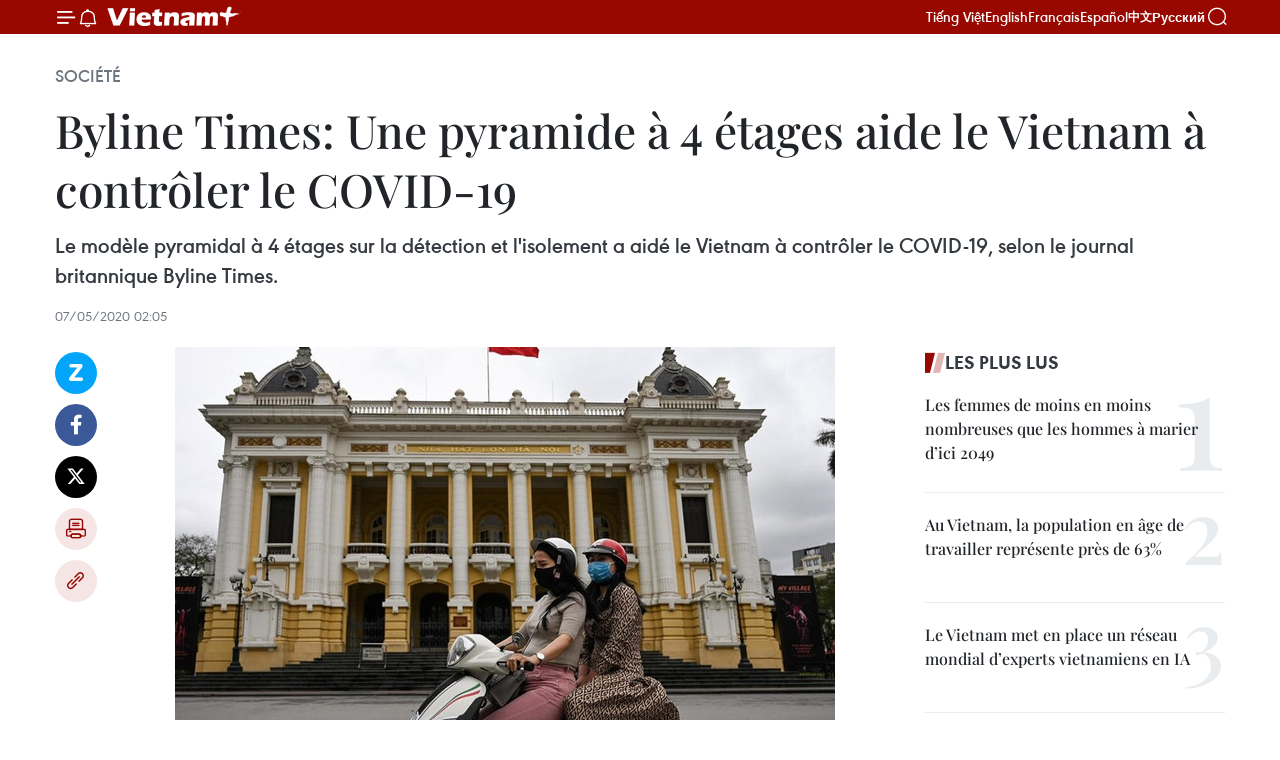

--- FILE ---
content_type: text/html;charset=utf-8
request_url: https://fr.vietnamplus.vn/byline-times-une-pyramide-a-4-etages-aide-le-vietnam-a-controler-le-covid-19-post137036.vnp
body_size: 22911
content:
<!DOCTYPE html> <html lang="fr" class="fr"> <head> <title>Byline Times: Une pyramide à 4 étages aide le Vietnam à contrôler le COVID-19 | Vietnam+ (VietnamPlus)</title> <meta name="description" content="Le modèle pyramidal à 4 étages sur la détection et l&#39;isolement a aidé le Vietnam à contrôler le COVID-19, selon le journal britannique Byline Times."/> <meta name="keywords" content="coronavirus, Byline Times"/> <meta name="news_keywords" content="coronavirus, Byline Times"/> <meta http-equiv="Content-Type" content="text/html; charset=utf-8" /> <meta http-equiv="X-UA-Compatible" content="IE=edge"/> <meta http-equiv="refresh" content="1800" /> <meta name="revisit-after" content="1 days" /> <meta name="viewport" content="width=device-width, initial-scale=1"> <meta http-equiv="content-language" content="vi" /> <meta name="format-detection" content="telephone=no"/> <meta name="format-detection" content="address=no"/> <meta name="apple-mobile-web-app-capable" content="yes"> <meta name="apple-mobile-web-app-status-bar-style" content="black"> <meta name="apple-mobile-web-app-title" content="Vietnam+ (VietnamPlus)"/> <meta name="referrer" content="no-referrer-when-downgrade"/> <link rel="shortcut icon" href="https://media.vietnamplus.vn/assets/web/styles/img/favicon.ico" type="image/x-icon" /> <link rel="preconnect" href="https://media.vietnamplus.vn"/> <link rel="dns-prefetch" href="https://media.vietnamplus.vn"/> <link rel="preconnect" href="//www.google-analytics.com" /> <link rel="preconnect" href="//www.googletagmanager.com" /> <link rel="preconnect" href="//stc.za.zaloapp.com" /> <link rel="preconnect" href="//fonts.googleapis.com" /> <link rel="preconnect" href="//pagead2.googlesyndication.com"/> <link rel="preconnect" href="//tpc.googlesyndication.com"/> <link rel="preconnect" href="//securepubads.g.doubleclick.net"/> <link rel="preconnect" href="//accounts.google.com"/> <link rel="preconnect" href="//adservice.google.com"/> <link rel="preconnect" href="//adservice.google.com.vn"/> <link rel="preconnect" href="//www.googletagservices.com"/> <link rel="preconnect" href="//partner.googleadservices.com"/> <link rel="preconnect" href="//tpc.googlesyndication.com"/> <link rel="preconnect" href="//za.zdn.vn"/> <link rel="preconnect" href="//sp.zalo.me"/> <link rel="preconnect" href="//connect.facebook.net"/> <link rel="preconnect" href="//www.facebook.com"/> <link rel="dns-prefetch" href="//www.google-analytics.com" /> <link rel="dns-prefetch" href="//www.googletagmanager.com" /> <link rel="dns-prefetch" href="//stc.za.zaloapp.com" /> <link rel="dns-prefetch" href="//fonts.googleapis.com" /> <link rel="dns-prefetch" href="//pagead2.googlesyndication.com"/> <link rel="dns-prefetch" href="//tpc.googlesyndication.com"/> <link rel="dns-prefetch" href="//securepubads.g.doubleclick.net"/> <link rel="dns-prefetch" href="//accounts.google.com"/> <link rel="dns-prefetch" href="//adservice.google.com"/> <link rel="dns-prefetch" href="//adservice.google.com.vn"/> <link rel="dns-prefetch" href="//www.googletagservices.com"/> <link rel="dns-prefetch" href="//partner.googleadservices.com"/> <link rel="dns-prefetch" href="//tpc.googlesyndication.com"/> <link rel="dns-prefetch" href="//za.zdn.vn"/> <link rel="dns-prefetch" href="//sp.zalo.me"/> <link rel="dns-prefetch" href="//connect.facebook.net"/> <link rel="dns-prefetch" href="//www.facebook.com"/> <link rel="dns-prefetch" href="//graph.facebook.com"/> <link rel="dns-prefetch" href="//static.xx.fbcdn.net"/> <link rel="dns-prefetch" href="//staticxx.facebook.com"/> <script> var cmsConfig = { domainDesktop: 'https://fr.vietnamplus.vn', domainMobile: 'https://fr.vietnamplus.vn', domainApi: 'https://fr-api.vietnamplus.vn', domainStatic: 'https://media.vietnamplus.vn', domainLog: 'https://fr-log.vietnamplus.vn', googleAnalytics: 'G\-XG2Q9PW0XH', siteId: 0, pageType: 1, objectId: 137036, adsZone: 372, allowAds: true, adsLazy: true, antiAdblock: true, }; if (window.location.protocol !== 'https:' && window.location.hostname.indexOf('vietnamplus.vn') !== -1) { window.location = 'https://' + window.location.hostname + window.location.pathname + window.location.hash; } var USER_AGENT=window.navigator&&(window.navigator.userAgent||window.navigator.vendor)||window.opera||"",IS_MOBILE=/Android|webOS|iPhone|iPod|BlackBerry|Windows Phone|IEMobile|Mobile Safari|Opera Mini/i.test(USER_AGENT),IS_REDIRECT=!1;function setCookie(e,o,i){var n=new Date,i=(n.setTime(n.getTime()+24*i*60*60*1e3),"expires="+n.toUTCString());document.cookie=e+"="+o+"; "+i+";path=/;"}function getCookie(e){var o=document.cookie.indexOf(e+"="),i=o+e.length+1;return!o&&e!==document.cookie.substring(0,e.length)||-1===o?null:(-1===(e=document.cookie.indexOf(";",i))&&(e=document.cookie.length),unescape(document.cookie.substring(i,e)))}IS_MOBILE&&getCookie("isDesktop")&&(setCookie("isDesktop",1,-1),window.location=window.location.pathname.replace(".amp", ".vnp")+window.location.search,IS_REDIRECT=!0); </script> <script> if(USER_AGENT && USER_AGENT.indexOf("facebot") <= 0 && USER_AGENT.indexOf("facebookexternalhit") <= 0) { var query = ''; var hash = ''; if (window.location.search) query = window.location.search; if (window.location.hash) hash = window.location.hash; var canonicalUrl = 'https://fr.vietnamplus.vn/byline-times-une-pyramide-a-4-etages-aide-le-vietnam-a-controler-le-covid-19-post137036.vnp' + query + hash ; var curUrl = decodeURIComponent(window.location.href); if(!location.port && canonicalUrl.startsWith("http") && curUrl != canonicalUrl){ window.location.replace(canonicalUrl); } } </script> <meta property="fb:pages" content="120834779440" /> <meta property="fb:app_id" content="1960985707489919" /> <meta name="author" content="Vietnam+ (VietnamPlus)" /> <meta name="copyright" content="Copyright © 2026 by Vietnam+ (VietnamPlus)" /> <meta name="RATING" content="GENERAL" /> <meta name="GENERATOR" content="Vietnam+ (VietnamPlus)" /> <meta content="Vietnam+ (VietnamPlus)" itemprop="sourceOrganization" name="source"/> <meta content="news" itemprop="genre" name="medium"/> <meta name="robots" content="noarchive, max-image-preview:large, index, follow" /> <meta name="GOOGLEBOT" content="noarchive, max-image-preview:large, index, follow" /> <link rel="canonical" href="https://fr.vietnamplus.vn/byline-times-une-pyramide-a-4-etages-aide-le-vietnam-a-controler-le-covid-19-post137036.vnp" /> <meta property="og:site_name" content="Vietnam+ (VietnamPlus)"/> <meta property="og:rich_attachment" content="true"/> <meta property="og:type" content="article"/> <meta property="og:url" content="https://fr.vietnamplus.vn/byline-times-une-pyramide-a-4-etages-aide-le-vietnam-a-controler-le-covid-19-post137036.vnp"/> <meta property="og:image" content="https://mediafr.vietnamplus.vn/images/f7bdd265dc3b1373bc7e1f8305ab7b24e587000ac8a2a588c0b52ac3a75822f3e9a120d29df87c574fafe2c64f95fd2903209e1e430cc006e0bfabb64d66b2fe/pyramide.jpg.webp"/> <meta property="og:image:width" content="1200"/> <meta property="og:image:height" content="630"/> <meta property="og:title" content="Byline Times: Une pyramide à 4 étages aide le Vietnam à contrôler le COVID-19"/> <meta property="og:description" content="Le modèle pyramidal à 4 étages sur la détection et l&#39;isolement a aidé le Vietnam à contrôler le COVID-19, selon le journal britannique Byline Times."/> <meta name="twitter:card" value="summary"/> <meta name="twitter:url" content="https://fr.vietnamplus.vn/byline-times-une-pyramide-a-4-etages-aide-le-vietnam-a-controler-le-covid-19-post137036.vnp"/> <meta name="twitter:title" content="Byline Times: Une pyramide à 4 étages aide le Vietnam à contrôler le COVID-19"/> <meta name="twitter:description" content="Le modèle pyramidal à 4 étages sur la détection et l&#39;isolement a aidé le Vietnam à contrôler le COVID-19, selon le journal britannique Byline Times."/> <meta name="twitter:image" content="https://mediafr.vietnamplus.vn/images/f7bdd265dc3b1373bc7e1f8305ab7b24e587000ac8a2a588c0b52ac3a75822f3e9a120d29df87c574fafe2c64f95fd2903209e1e430cc006e0bfabb64d66b2fe/pyramide.jpg.webp"/> <meta name="twitter:site" content="@Vietnam+ (VietnamPlus)"/> <meta name="twitter:creator" content="@Vietnam+ (VietnamPlus)"/> <meta property="article:publisher" content="https://www.facebook.com/VietnamPlus" /> <meta property="article:tag" content="coronavirus, Byline Times"/> <meta property="article:section" content="Société" /> <meta property="article:published_time" content="2020-05-07T09:05:00+0700"/> <meta property="article:modified_time" content="2020-05-07T09:23:08+0700"/> <script type="application/ld+json"> { "@context": "http://schema.org", "@type": "Organization", "name": "Vietnam+ (VietnamPlus)", "url": "https://fr.vietnamplus.vn", "logo": "https://media.vietnamplus.vn/assets/web/styles/img/logo.png", "foundingDate": "2008", "founders": [ { "@type": "Person", "name": "Thông tấn xã Việt Nam (TTXVN)" } ], "address": [ { "@type": "PostalAddress", "streetAddress": "Số 05 Lý Thường Kiệt - Hà Nội - Việt Nam", "addressLocality": "Hà Nội City", "addressRegion": "Northeast", "postalCode": "100000", "addressCountry": "VNM" } ], "contactPoint": [ { "@type": "ContactPoint", "telephone": "+84-243-941-1349", "contactType": "customer service" }, { "@type": "ContactPoint", "telephone": "+84-243-941-1348", "contactType": "customer service" } ], "sameAs": [ "https://www.facebook.com/VietnamPlus", "https://www.tiktok.com/@vietnamplus", "https://twitter.com/vietnamplus", "https://www.youtube.com/c/BaoVietnamPlus" ] } </script> <script type="application/ld+json"> { "@context" : "https://schema.org", "@type" : "WebSite", "name": "Vietnam+ (VietnamPlus)", "url": "https://fr.vietnamplus.vn", "alternateName" : "Báo điện tử VIETNAMPLUS, Cơ quan của Thông tấn xã Việt Nam (TTXVN)", "potentialAction": { "@type": "SearchAction", "target": { "@type": "EntryPoint", "urlTemplate": "https://fr.vietnamplus.vn/search/?q={search_term_string}" }, "query-input": "required name=search_term_string" } } </script> <script type="application/ld+json"> { "@context":"http://schema.org", "@type":"BreadcrumbList", "itemListElement":[ { "@type":"ListItem", "position":1, "item":{ "@id":"https://fr.vietnamplus.vn/societe/", "name":"Société" } } ] } </script> <script type="application/ld+json"> { "@context": "http://schema.org", "@type": "NewsArticle", "mainEntityOfPage":{ "@type":"WebPage", "@id":"https://fr.vietnamplus.vn/byline-times-une-pyramide-a-4-etages-aide-le-vietnam-a-controler-le-covid-19-post137036.vnp" }, "headline": "Byline Times: Une pyramide à 4 étages aide le Vietnam à contrôler le COVID-19", "description": "Le modèle pyramidal à 4 étages sur la détection et l'isolement a aidé le Vietnam à contrôler le COVID-19, selon le journal britannique Byline Times.", "image": { "@type": "ImageObject", "url": "https://mediafr.vietnamplus.vn/images/f7bdd265dc3b1373bc7e1f8305ab7b24e587000ac8a2a588c0b52ac3a75822f3e9a120d29df87c574fafe2c64f95fd2903209e1e430cc006e0bfabb64d66b2fe/pyramide.jpg.webp", "width" : 1200, "height" : 675 }, "datePublished": "2020-05-07T09:05:00+0700", "dateModified": "2020-05-07T09:23:08+0700", "author": { "@type": "Person", "name": "" }, "publisher": { "@type": "Organization", "name": "Vietnam+ (VietnamPlus)", "logo": { "@type": "ImageObject", "url": "https://media.vietnamplus.vn/assets/web/styles/img/logo.png" } } } </script> <link rel="preload" href="https://media.vietnamplus.vn/assets/web/styles/css/main.min-1.0.14.css" as="style"> <link rel="preload" href="https://media.vietnamplus.vn/assets/web/js/main.min-1.0.33.js" as="script"> <link rel="preload" href="https://media.vietnamplus.vn/assets/web/js/detail.min-1.0.15.js" as="script"> <link rel="preload" href="https://common.mcms.one/assets/styles/css/vietnamplus-1.0.0.css" as="style"> <link rel="stylesheet" href="https://common.mcms.one/assets/styles/css/vietnamplus-1.0.0.css"> <link id="cms-style" rel="stylesheet" href="https://media.vietnamplus.vn/assets/web/styles/css/main.min-1.0.14.css"> <script type="text/javascript"> var _metaOgUrl = 'https://fr.vietnamplus.vn/byline-times-une-pyramide-a-4-etages-aide-le-vietnam-a-controler-le-covid-19-post137036.vnp'; var page_title = document.title; var tracked_url = window.location.pathname + window.location.search + window.location.hash; var cate_path = 'societe'; if (cate_path.length > 0) { tracked_url = "/" + cate_path + tracked_url; } </script> <script async="" src="https://www.googletagmanager.com/gtag/js?id=G-XG2Q9PW0XH"></script> <script> window.dataLayer = window.dataLayer || []; function gtag(){dataLayer.push(arguments);} gtag('js', new Date()); gtag('config', 'G-XG2Q9PW0XH', {page_path: tracked_url}); </script> <script>window.dataLayer = window.dataLayer || [];dataLayer.push({'pageCategory': '/societe'});</script> <script> window.dataLayer = window.dataLayer || []; dataLayer.push({ 'event': 'Pageview', 'articleId': '137036', 'articleTitle': 'Byline Times: Une pyramide à 4 étages aide le Vietnam à contrôler le COVID-19', 'articleCategory': 'Société', 'articleAlowAds': true, 'articleType': 'detail', 'articleTags': 'coronavirus, Byline Times', 'articlePublishDate': '2020-05-07T09:05:00+0700', 'articleThumbnail': 'https://mediafr.vietnamplus.vn/images/f7bdd265dc3b1373bc7e1f8305ab7b24e587000ac8a2a588c0b52ac3a75822f3e9a120d29df87c574fafe2c64f95fd2903209e1e430cc006e0bfabb64d66b2fe/pyramide.jpg.webp', 'articleShortUrl': 'https://fr.vietnamplus.vn/byline-times-une-pyramide-a-4-etages-aide-le-vietnam-a-controler-le-covid-19-post137036.vnp', 'articleFullUrl': 'https://fr.vietnamplus.vn/byline-times-une-pyramide-a-4-etages-aide-le-vietnam-a-controler-le-covid-19-post137036.vnp', }); </script> <script type='text/javascript'> gtag('event', 'article_page',{ 'articleId': '137036', 'articleTitle': 'Byline Times: Une pyramide à 4 étages aide le Vietnam à contrôler le COVID-19', 'articleCategory': 'Société', 'articleAlowAds': true, 'articleType': 'detail', 'articleTags': 'coronavirus, Byline Times', 'articlePublishDate': '2020-05-07T09:05:00+0700', 'articleThumbnail': 'https://mediafr.vietnamplus.vn/images/f7bdd265dc3b1373bc7e1f8305ab7b24e587000ac8a2a588c0b52ac3a75822f3e9a120d29df87c574fafe2c64f95fd2903209e1e430cc006e0bfabb64d66b2fe/pyramide.jpg.webp', 'articleShortUrl': 'https://fr.vietnamplus.vn/byline-times-une-pyramide-a-4-etages-aide-le-vietnam-a-controler-le-covid-19-post137036.vnp', 'articleFullUrl': 'https://fr.vietnamplus.vn/byline-times-une-pyramide-a-4-etages-aide-le-vietnam-a-controler-le-covid-19-post137036.vnp', }); </script> <script>(function(w,d,s,l,i){w[l]=w[l]||[];w[l].push({'gtm.start': new Date().getTime(),event:'gtm.js'});var f=d.getElementsByTagName(s)[0], j=d.createElement(s),dl=l!='dataLayer'?'&l='+l:'';j.async=true;j.src= 'https://www.googletagmanager.com/gtm.js?id='+i+dl;f.parentNode.insertBefore(j,f); })(window,document,'script','dataLayer','GTM-5WM58F3N');</script> <script type="text/javascript"> !function(){"use strict";function e(e){var t=!(arguments.length>1&&void 0!==arguments[1])||arguments[1],c=document.createElement("script");c.src=e,t?c.type="module":(c.async=!0,c.type="text/javascript",c.setAttribute("nomodule",""));var n=document.getElementsByTagName("script")[0];n.parentNode.insertBefore(c,n)}!function(t,c){!function(t,c,n){var a,o,r;n.accountId=c,null!==(a=t.marfeel)&&void 0!==a||(t.marfeel={}),null!==(o=(r=t.marfeel).cmd)&&void 0!==o||(r.cmd=[]),t.marfeel.config=n;var i="https://sdk.mrf.io/statics";e("".concat(i,"/marfeel-sdk.js?id=").concat(c),!0),e("".concat(i,"/marfeel-sdk.es5.js?id=").concat(c),!1)}(t,c,arguments.length>2&&void 0!==arguments[2]?arguments[2]:{})}(window,2272,{} )}(); </script> <script async src="https://sp.zalo.me/plugins/sdk.js"></script> </head> <body class="detail-page"> <div id="sdaWeb_SdaMasthead" class="rennab rennab-top" data-platform="1" data-position="Web_SdaMasthead"> </div> <header class=" site-header"> <div class="sticky"> <div class="container"> <i class="ic-menu"></i> <i class="ic-bell"></i> <div id="header-news" class="pick-news hidden" data-source="header-latest-news"></div> <a class="small-logo" href="/" title="Vietnam+ (VietnamPlus)">Vietnam+ (VietnamPlus)</a> <ul class="menu"> <li> <a href="https://www.vietnamplus.vn" title="Tiếng Việt" target="_blank">Tiếng Việt</a> </li> <li> <a href="https://en.vietnamplus.vn" title="English" target="_blank" rel="nofollow">English</a> </li> <li> <a href="https://fr.vietnamplus.vn" title="Français" target="_blank" rel="nofollow">Français</a> </li> <li> <a href="https://es.vietnamplus.vn" title="Español" target="_blank" rel="nofollow">Español</a> </li> <li> <a href="https://zh.vietnamplus.vn" title="中文" target="_blank" rel="nofollow">中文</a> </li> <li> <a href="https://ru.vietnamplus.vn" title="Русский" target="_blank" rel="nofollow">Русский</a> </li> </ul> <div class="search-wrapper"> <i class="ic-search"></i> <input type="text" class="search txtsearch" placeholder="Mot clé"> </div> </div> </div> </header> <div class="site-body"> <div id="sdaWeb_SdaBackground" class="rennab " data-platform="1" data-position="Web_SdaBackground"> </div> <div class="container"> <div class="breadcrumb breadcrumb-detail"> <h2 class="main"> <a href="https://fr.vietnamplus.vn/societe/" title="Société" class="active">Société</a> </h2> </div> <div id="sdaWeb_SdaTop" class="rennab " data-platform="1" data-position="Web_SdaTop"> </div> <div class="article"> <h1 class="article__title cms-title "> Byline Times: Une pyramide à 4 étages aide le Vietnam à contrôler le COVID-19 </h1> <div class="article__sapo cms-desc"> Le modèle pyramidal à 4 étages sur la détection et l'isolement a aidé le Vietnam à contrôler le COVID-19, selon le journal britannique Byline Times. </div> <div id="sdaWeb_SdaArticleAfterSapo" class="rennab " data-platform="1" data-position="Web_SdaArticleAfterSapo"> </div> <div class="article__meta"> <time class="time" datetime="2020-05-07T09:05:00+0700" data-time="1588817100" data-friendly="false">jeudi 7 mai 2020 09:05</time> <meta class="cms-date" itemprop="datePublished" content="2020-05-07T09:05:00+0700"> </div> <div class="col"> <div class="main-col content-col"> <div class="article__body zce-content-body cms-body" itemprop="articleBody"> <div class="social-pin sticky article__social"> <a href="javascript:void(0);" class="zl zalo-share-button" title="Zalo" data-href="https://fr.vietnamplus.vn/byline-times-une-pyramide-a-4-etages-aide-le-vietnam-a-controler-le-covid-19-post137036.vnp" data-oaid="4486284411240520426" data-layout="1" data-color="blue" data-customize="true">Zalo</a> <a href="javascript:void(0);" class="item fb" data-href="https://fr.vietnamplus.vn/byline-times-une-pyramide-a-4-etages-aide-le-vietnam-a-controler-le-covid-19-post137036.vnp" data-rel="facebook" title="Facebook">Facebook</a> <a href="javascript:void(0);" class="item tw" data-href="https://fr.vietnamplus.vn/byline-times-une-pyramide-a-4-etages-aide-le-vietnam-a-controler-le-covid-19-post137036.vnp" data-rel="twitter" title="Twitter">Twitter</a> <a href="javascript:void(0);" class="bookmark sendbookmark hidden" onclick="ME.sendBookmark(this, 137036);" data-id="137036" title="marque-pages">marque-pages</a> <a href="javascript:void(0);" class="print sendprint" title="Print" data-href="/print-137036.html">Impression</a> <a href="javascript:void(0);" class="item link" data-href="https://fr.vietnamplus.vn/byline-times-une-pyramide-a-4-etages-aide-le-vietnam-a-controler-le-covid-19-post137036.vnp" data-rel="copy" title="Copy link">Copy link</a> </div> <div class="ExternalClass17D14836428540BA9E27B4D56C22DCF1" style="text-align: justify;"> <div class="article-photo"> <a href="/Uploaded_FR/sxtt/2020_05_07/opera_de_hanoi_1.jpg" rel="nofollow" target="_blank"><img alt="Byline Times: Une pyramide à 4 étages aide le Vietnam à contrôler le COVID-19 ảnh 1" src="[data-uri]" class="lazyload cms-photo" data-large-src="https://mediafr.vietnamplus.vn/images/33e0b6e9e64bc3c1817db4b0200c0d1e0726aa9c349b74a4b5c84503d2fcd047d29ddad1a6c768cbde398d85eb9f2b6f85dcb1e406dfb5557465acbc0bcb87e6/opera_de_hanoi_1.jpg" data-src="https://mediafr.vietnamplus.vn/images/68f2576c032ecf9e9a26d2c81c381417e7f57e8197789649b215b1fdcf3473786c8350976cc30284507f428f35d78df24fc6af49f0bf0e4f00260050e3b6c471/opera_de_hanoi_1.jpg" title="Byline Times: Une pyramide à 4 étages aide le Vietnam à contrôler le COVID-19 ảnh 1"></a><span>Devant l'Opéra de Hanoï pendant les temps de distinciation sociale. Photo: AFP</span> </div>
</div>
<div class="ExternalClass17D14836428540BA9E27B4D56C22DCF1" style="text-align: justify;"> Hanoï (VNA) - Le modèle pyramidal à 4 étages sur la détection et l'isolement a aidé le Vietnam à contrôler le COVID-19, selon le journal britannique Byline Times. <br> <br> Le Vietnam a cherché à prévenir la pandémie avec une prévoyance précoce. <br> <br> Le 28 janvier, lorsque le Vietnam n'enregistrait que deux cas, le gouvernement vietnamien a annoncé qu'il envisageait de mettre en œuvre des mesures de distanciation sociale. <br> <br> Par comparaison, le 31 janvier, le Royaume-Uni signala son premier cas de COVID-19, mais il a fallu sept semaines au gouvernement britannique pour bloquer le pays, a rapporté le Byline Times. <br> <br> Le gouvernement vietnamien se souvient encore des leçons de sa lutte contre le SRAS il y a 17 ans où le Vietnam se concentra sur les tests de masse et la recherche des contacts. <br> &nbsp; <br> Le Vietnam a imposé des restrictions immédiates, avant même que les recommandations de l'OMS sur la distanciation sociale ne soient rendues publiques. Le gouvernement vietnamien a suspendu les vols internationaux et obligé les gens à porter des masques. Au 1er mars, le Vietnam avait testé 275.000 personnes et en avait isolé des dizaines de milliers. <br> <br> Les méthodes de test et de traçabilité du Vietnam sont basées sur un schéma pyramidal à 4 étages pour la détection et l'isolement.
</div>
<div class="ExternalClass17D14836428540BA9E27B4D56C22DCF1" style="text-align: justify;"> <div class="article-photo"> <a href="/Uploaded_FR/sxtt/2020_05_07/pyramide.jpg" rel="nofollow" target="_blank"><img alt="Byline Times: Une pyramide à 4 étages aide le Vietnam à contrôler le COVID-19 ảnh 2" src="[data-uri]" class="lazyload cms-photo" data-large-src="https://mediafr.vietnamplus.vn/images/33e0b6e9e64bc3c1817db4b0200c0d1e0726aa9c349b74a4b5c84503d2fcd047a4e2e17bed2bbe0cd5820a7a143cc571/pyramide.jpg" data-src="https://mediafr.vietnamplus.vn/images/68f2576c032ecf9e9a26d2c81c381417e7f57e8197789649b215b1fdcf3473786c4ca59373f6aa9d6e4f820d9dc36b03/pyramide.jpg" title="Byline Times: Une pyramide à 4 étages aide le Vietnam à contrôler le COVID-19 ảnh 2"></a><span>Photo : CPV<br></span> </div> <br> <br> Le Vietnam teste maintenant près de 800 personnes pour chaque nouveau cas - le plus élevé au monde. Le Vietnam a même pu produire ses propres kits de test. <br> <br> Tous les touristes qui entrent au Vietnam doivent faire des déclarations médicales obligatoires. Le Vietnam mobilise également l'armée pour coordonner l'approvisionnement, les médicaments, la nourriture, le transport et l'hébergement des personnes placées à l'isolement. <br> <br> Grâce à ses décennies d'expérience dans la lutte contre les pandémies, le Vietnam sait quelles mesures sont efficaces et lesquelles ne fonctionnent pas. Comme toutes les mesures de prévention, de réponse et de contrôle de l’épidémie, la prévoyance est l'arme la plus efficace. Avec le COVID-19, le Vietnam s'est concentré sur la prévoyance, a conclu le Byline Times.-CPV/VNA
</div> <div id="sdaWeb_SdaArticleAfterBody" class="rennab " data-platform="1" data-position="Web_SdaArticleAfterBody"> </div> </div> <div class="article__tag"> <a class="active" href="https://fr.vietnamplus.vn/tag.vnp?q=coronavirus" title="coronavirus">#coronavirus</a> <a class="active" href="https://fr.vietnamplus.vn/tag.vnp?q=Byline Times" title="Byline Times">#Byline Times</a> </div> <div id="sdaWeb_SdaArticleAfterTag" class="rennab " data-platform="1" data-position="Web_SdaArticleAfterTag"> </div> <div class="wrap-social"> <div class="social-pin article__social"> <a href="javascript:void(0);" class="zl zalo-share-button" title="Zalo" data-href="https://fr.vietnamplus.vn/byline-times-une-pyramide-a-4-etages-aide-le-vietnam-a-controler-le-covid-19-post137036.vnp" data-oaid="4486284411240520426" data-layout="1" data-color="blue" data-customize="true">Zalo</a> <a href="javascript:void(0);" class="item fb" data-href="https://fr.vietnamplus.vn/byline-times-une-pyramide-a-4-etages-aide-le-vietnam-a-controler-le-covid-19-post137036.vnp" data-rel="facebook" title="Facebook">Facebook</a> <a href="javascript:void(0);" class="item tw" data-href="https://fr.vietnamplus.vn/byline-times-une-pyramide-a-4-etages-aide-le-vietnam-a-controler-le-covid-19-post137036.vnp" data-rel="twitter" title="Twitter">Twitter</a> <a href="javascript:void(0);" class="bookmark sendbookmark hidden" onclick="ME.sendBookmark(this, 137036);" data-id="137036" title="marque-pages">marque-pages</a> <a href="javascript:void(0);" class="print sendprint" title="Print" data-href="/print-137036.html">Impression</a> <a href="javascript:void(0);" class="item link" data-href="https://fr.vietnamplus.vn/byline-times-une-pyramide-a-4-etages-aide-le-vietnam-a-controler-le-covid-19-post137036.vnp" data-rel="copy" title="Copy link">Copy link</a> </div> <a href="https://news.google.com/publications/CAAqBwgKMN-18wowlLWFAw?hl=vi&gl=VN&ceid=VN%3Avi" class="google-news" target="_blank" title="Google News">Suivez VietnamPlus</a> </div> <div id="sdaWeb_SdaArticleAfterBody1" class="rennab " data-platform="1" data-position="Web_SdaArticleAfterBody1"> </div> <div id="sdaWeb_SdaArticleAfterBody2" class="rennab " data-platform="1" data-position="Web_SdaArticleAfterBody2"> </div> <div class="timeline secondary"> <h3 class="box-heading"> <a href="https://fr.vietnamplus.vn/societe/" title="Société" class="title"> Voir plus </a> </h3> <div class="box-content content-list" data-source="recommendation-372"> <article class="story" data-id="257569"> <figure class="story__thumb"> <a class="cms-link" href="https://fr.vietnamplus.vn/la-marine-transporte-des-cadeaux-du-tet-aux-plateformes-dk1-et-aux-navires-en-mission-post257569.vnp" title="La marine transporte des cadeaux du Têt aux plateformes DK1 et aux navires en mission"> <img class="lazyload" src="[data-uri]" data-src="https://mediafr.vietnamplus.vn/images/44f872b41ffffe837e595148a04b98074d304bf8a5682bb10911853abf122957bb61f03eb26f18328aead38095271c53835b2a35aa37fbf2ec7ee4bb159e461c/cadeaux-du-tet.jpg.webp" data-srcset="https://mediafr.vietnamplus.vn/images/44f872b41ffffe837e595148a04b98074d304bf8a5682bb10911853abf122957bb61f03eb26f18328aead38095271c53835b2a35aa37fbf2ec7ee4bb159e461c/cadeaux-du-tet.jpg.webp 1x, https://mediafr.vietnamplus.vn/images/5d0deb09e2c673469c8d47bdf1f528e44d304bf8a5682bb10911853abf122957bb61f03eb26f18328aead38095271c53835b2a35aa37fbf2ec7ee4bb159e461c/cadeaux-du-tet.jpg.webp 2x" alt="Les deux délégations quittant le port du Commandement de la région navale 2 à Hô Chi Minh-Ville, le 16 janvier. Photo : VNA"> <noscript><img src="https://mediafr.vietnamplus.vn/images/44f872b41ffffe837e595148a04b98074d304bf8a5682bb10911853abf122957bb61f03eb26f18328aead38095271c53835b2a35aa37fbf2ec7ee4bb159e461c/cadeaux-du-tet.jpg.webp" srcset="https://mediafr.vietnamplus.vn/images/44f872b41ffffe837e595148a04b98074d304bf8a5682bb10911853abf122957bb61f03eb26f18328aead38095271c53835b2a35aa37fbf2ec7ee4bb159e461c/cadeaux-du-tet.jpg.webp 1x, https://mediafr.vietnamplus.vn/images/5d0deb09e2c673469c8d47bdf1f528e44d304bf8a5682bb10911853abf122957bb61f03eb26f18328aead38095271c53835b2a35aa37fbf2ec7ee4bb159e461c/cadeaux-du-tet.jpg.webp 2x" alt="Les deux délégations quittant le port du Commandement de la région navale 2 à Hô Chi Minh-Ville, le 16 janvier. Photo : VNA" class="image-fallback"></noscript> </a> </figure> <h2 class="story__heading" data-tracking="257569"> <a class=" cms-link" href="https://fr.vietnamplus.vn/la-marine-transporte-des-cadeaux-du-tet-aux-plateformes-dk1-et-aux-navires-en-mission-post257569.vnp" title="La marine transporte des cadeaux du Têt aux plateformes DK1 et aux navires en mission"> La marine transporte des cadeaux du Têt aux plateformes DK1 et aux navires en mission </a> </h2> <time class="time" datetime="2026-01-16T16:45:00+0700" data-time="1768556700"> 16/01/2026 16:45 </time> <div class="story__summary story__shorten"> <p>Selon le plan prévu, les deux délégations rendront visite aux plateformes DK1, aux navires en service et aux unités, ainsi qu’à l’organisation du Parti de la zone spéciale de Côn Dao, afin de leur présenter leurs vœux du Têt, sur une période d’environ deux semaines.</p> </div> </article> <article class="story" data-id="257564"> <figure class="story__thumb"> <a class="cms-link" href="https://fr.vietnamplus.vn/vinfast-accompagne-la-standardisation-de-la-formation-des-ingenieurs-de-lautomobile-electrique-post257564.vnp" title="VinFast accompagne la standardisation de la formation des ingénieurs de l’automobile électrique"> <img class="lazyload" src="[data-uri]" data-src="https://mediafr.vietnamplus.vn/images/4a1eed2490c76558fc1c97e5df115ad2ec35f7503e7cd8cd006c2192430c7a6c2913be0cd96f45ba3064fd6fdab61b28/vinfast.jpg.webp" data-srcset="https://mediafr.vietnamplus.vn/images/4a1eed2490c76558fc1c97e5df115ad2ec35f7503e7cd8cd006c2192430c7a6c2913be0cd96f45ba3064fd6fdab61b28/vinfast.jpg.webp 1x, https://mediafr.vietnamplus.vn/images/34c41fdf4b6550b72895aef39c21803fec35f7503e7cd8cd006c2192430c7a6c2913be0cd96f45ba3064fd6fdab61b28/vinfast.jpg.webp 2x" alt="Les délégués à la cérémonie de signature de l&#39;accord de coopération. Photo: VNA"> <noscript><img src="https://mediafr.vietnamplus.vn/images/4a1eed2490c76558fc1c97e5df115ad2ec35f7503e7cd8cd006c2192430c7a6c2913be0cd96f45ba3064fd6fdab61b28/vinfast.jpg.webp" srcset="https://mediafr.vietnamplus.vn/images/4a1eed2490c76558fc1c97e5df115ad2ec35f7503e7cd8cd006c2192430c7a6c2913be0cd96f45ba3064fd6fdab61b28/vinfast.jpg.webp 1x, https://mediafr.vietnamplus.vn/images/34c41fdf4b6550b72895aef39c21803fec35f7503e7cd8cd006c2192430c7a6c2913be0cd96f45ba3064fd6fdab61b28/vinfast.jpg.webp 2x" alt="Les délégués à la cérémonie de signature de l&#39;accord de coopération. Photo: VNA" class="image-fallback"></noscript> </a> </figure> <h2 class="story__heading" data-tracking="257564"> <a class=" cms-link" href="https://fr.vietnamplus.vn/vinfast-accompagne-la-standardisation-de-la-formation-des-ingenieurs-de-lautomobile-electrique-post257564.vnp" title="VinFast accompagne la standardisation de la formation des ingénieurs de l’automobile électrique"> VinFast accompagne la standardisation de la formation des ingénieurs de l’automobile électrique </a> </h2> <time class="time" datetime="2026-01-16T16:16:11+0700" data-time="1768554971"> 16/01/2026 16:16 </time> <div class="story__summary story__shorten"> <p>Le constructeur automobile vietnamien VinFast a officiellement signé un accord de coopération avec 30 universités et écoles supérieures techniques à travers le pays&nbsp;afin de déployer un modèle de formation en alternance privilégiant l'apprentissage par la pratique.</p> </div> </article> <article class="story" data-id="257554"> <figure class="story__thumb"> <a class="cms-link" href="https://fr.vietnamplus.vn/lhumain-au-c-ur-du-developpement-le-bilan-des-percees-strategiques-a-lapproche-du-14-congres-du-pcv-post257554.vnp" title="L’humain au cœur du développement : Le bilan des percées stratégiques à l’approche du 14ᵉ Congrès du PCV"> <img class="lazyload" src="[data-uri]" data-src="https://mediafr.vietnamplus.vn/images/e561533c122dd67ff9be5bdc26232758f465d899cd5e34697d2b025a9360ccaef5c13fb03c44a0f81b4310601fc82729cf33453b2dbb3c2108e570c42ca76329/ressources-humaines.jpg.webp" data-srcset="https://mediafr.vietnamplus.vn/images/e561533c122dd67ff9be5bdc26232758f465d899cd5e34697d2b025a9360ccaef5c13fb03c44a0f81b4310601fc82729cf33453b2dbb3c2108e570c42ca76329/ressources-humaines.jpg.webp 1x, https://mediafr.vietnamplus.vn/images/5e68d86e4a3b9f2df1e0c1392dbdba62f465d899cd5e34697d2b025a9360ccaef5c13fb03c44a0f81b4310601fc82729cf33453b2dbb3c2108e570c42ca76329/ressources-humaines.jpg.webp 2x" alt="Le Parti, l’État et le Gouvernement ont intensifié leur pilotage pour engendrer des transformations substantielles dans le développement de l’être humain, l’éducation et la formation, les sciences, les technologies et l’innovation. Photo: VNA"> <noscript><img src="https://mediafr.vietnamplus.vn/images/e561533c122dd67ff9be5bdc26232758f465d899cd5e34697d2b025a9360ccaef5c13fb03c44a0f81b4310601fc82729cf33453b2dbb3c2108e570c42ca76329/ressources-humaines.jpg.webp" srcset="https://mediafr.vietnamplus.vn/images/e561533c122dd67ff9be5bdc26232758f465d899cd5e34697d2b025a9360ccaef5c13fb03c44a0f81b4310601fc82729cf33453b2dbb3c2108e570c42ca76329/ressources-humaines.jpg.webp 1x, https://mediafr.vietnamplus.vn/images/5e68d86e4a3b9f2df1e0c1392dbdba62f465d899cd5e34697d2b025a9360ccaef5c13fb03c44a0f81b4310601fc82729cf33453b2dbb3c2108e570c42ca76329/ressources-humaines.jpg.webp 2x" alt="Le Parti, l’État et le Gouvernement ont intensifié leur pilotage pour engendrer des transformations substantielles dans le développement de l’être humain, l’éducation et la formation, les sciences, les technologies et l’innovation. Photo: VNA" class="image-fallback"></noscript> </a> </figure> <h2 class="story__heading" data-tracking="257554"> <a class=" cms-link" href="https://fr.vietnamplus.vn/lhumain-au-c-ur-du-developpement-le-bilan-des-percees-strategiques-a-lapproche-du-14-congres-du-pcv-post257554.vnp" title="L’humain au cœur du développement : Le bilan des percées stratégiques à l’approche du 14ᵉ Congrès du PCV"> L’humain au cœur du développement : Le bilan des percées stratégiques à l’approche du 14ᵉ Congrès du PCV </a> </h2> <time class="time" datetime="2026-01-16T11:43:54+0700" data-time="1768538634"> 16/01/2026 11:43 </time> <div class="story__summary story__shorten"> <p>Le développement des ressources humaines, en particulier de haute qualité, a été identifié par le 13ᵉ Congrès du Parti comme l’une des trois percées stratégiques déterminantes pour l’avenir de la nation.</p> </div> </article> <article class="story" data-id="257549"> <figure class="story__thumb"> <a class="cms-link" href="https://fr.vietnamplus.vn/une-nouvelle-application-numerique-au-service-du-travail-de-sensibilisation-et-de-mobilisation-des-masses-post257549.vnp" title="Une nouvelle application numérique au service du travail de sensibilisation et de mobilisation des masses"> <img class="lazyload" src="[data-uri]" data-src="https://mediafr.vietnamplus.vn/images/e561533c122dd67ff9be5bdc262327582ccaad34f9d65266b44bb9f63a5043a0969808af480aad3ed1719947c19d1397b99de573f1345012f91e6b704988363c/thumbstand-7.jpg.webp" data-srcset="https://mediafr.vietnamplus.vn/images/e561533c122dd67ff9be5bdc262327582ccaad34f9d65266b44bb9f63a5043a0969808af480aad3ed1719947c19d1397b99de573f1345012f91e6b704988363c/thumbstand-7.jpg.webp 1x, https://mediafr.vietnamplus.vn/images/5e68d86e4a3b9f2df1e0c1392dbdba622ccaad34f9d65266b44bb9f63a5043a0969808af480aad3ed1719947c19d1397b99de573f1345012f91e6b704988363c/thumbstand-7.jpg.webp 2x" alt="La cérémonie de lancement de l’application mobile « Tuyen giao et Dan van » (Sensibilisation et Mobilisation des masses - App TGDV) a eu lieu le 16 janvier à Hanoï. Photo : VNA"> <noscript><img src="https://mediafr.vietnamplus.vn/images/e561533c122dd67ff9be5bdc262327582ccaad34f9d65266b44bb9f63a5043a0969808af480aad3ed1719947c19d1397b99de573f1345012f91e6b704988363c/thumbstand-7.jpg.webp" srcset="https://mediafr.vietnamplus.vn/images/e561533c122dd67ff9be5bdc262327582ccaad34f9d65266b44bb9f63a5043a0969808af480aad3ed1719947c19d1397b99de573f1345012f91e6b704988363c/thumbstand-7.jpg.webp 1x, https://mediafr.vietnamplus.vn/images/5e68d86e4a3b9f2df1e0c1392dbdba622ccaad34f9d65266b44bb9f63a5043a0969808af480aad3ed1719947c19d1397b99de573f1345012f91e6b704988363c/thumbstand-7.jpg.webp 2x" alt="La cérémonie de lancement de l’application mobile « Tuyen giao et Dan van » (Sensibilisation et Mobilisation des masses - App TGDV) a eu lieu le 16 janvier à Hanoï. Photo : VNA" class="image-fallback"></noscript> </a> </figure> <h2 class="story__heading" data-tracking="257549"> <a class=" cms-link" href="https://fr.vietnamplus.vn/une-nouvelle-application-numerique-au-service-du-travail-de-sensibilisation-et-de-mobilisation-des-masses-post257549.vnp" title="Une nouvelle application numérique au service du travail de sensibilisation et de mobilisation des masses"> Une nouvelle application numérique au service du travail de sensibilisation et de mobilisation des masses </a> </h2> <time class="time" datetime="2026-01-16T11:26:13+0700" data-time="1768537573"> 16/01/2026 11:26 </time> <div class="story__summary story__shorten"> <p>La cérémonie de lancement de l’application mobile « Tuyen giao et Dan van » (Sensibilisation et Mobilisation des masses - App TGDV) a eu lieu le 16 janvier à Hanoï.</p> </div> </article> <article class="story" data-id="257548"> <figure class="story__thumb"> <a class="cms-link" href="https://fr.vietnamplus.vn/des-cadeaux-du-tet-remis-aux-soldats-des-plateformes-dk1-et-aux-forces-navales-en-mer-post257548.vnp" title="Des cadeaux du Têt remis aux soldats des plateformes DK1 et aux forces navales en mer"> <img class="lazyload" src="[data-uri]" data-src="https://mediafr.vietnamplus.vn/images/8e98a483fbdc1188ba7e718c1c8b17cbe40259b88f5d73e0eee14a36cb4d754bc1f34ac4d9074b3fdacb2b29d4cbcbbb6c17335bfeab3a9463c35c0e0cc94508/nha-gian-150126.jpg.webp" data-srcset="https://mediafr.vietnamplus.vn/images/8e98a483fbdc1188ba7e718c1c8b17cbe40259b88f5d73e0eee14a36cb4d754bc1f34ac4d9074b3fdacb2b29d4cbcbbb6c17335bfeab3a9463c35c0e0cc94508/nha-gian-150126.jpg.webp 1x, https://mediafr.vietnamplus.vn/images/8fca5519b08d7ebdb673790bf7435081e40259b88f5d73e0eee14a36cb4d754bc1f34ac4d9074b3fdacb2b29d4cbcbbb6c17335bfeab3a9463c35c0e0cc94508/nha-gian-150126.jpg.webp 2x" alt="Des cadeaux du Têt remis aux soldats des plateformes DK1 et aux forces navales en mer. Photo: VNA"> <noscript><img src="https://mediafr.vietnamplus.vn/images/8e98a483fbdc1188ba7e718c1c8b17cbe40259b88f5d73e0eee14a36cb4d754bc1f34ac4d9074b3fdacb2b29d4cbcbbb6c17335bfeab3a9463c35c0e0cc94508/nha-gian-150126.jpg.webp" srcset="https://mediafr.vietnamplus.vn/images/8e98a483fbdc1188ba7e718c1c8b17cbe40259b88f5d73e0eee14a36cb4d754bc1f34ac4d9074b3fdacb2b29d4cbcbbb6c17335bfeab3a9463c35c0e0cc94508/nha-gian-150126.jpg.webp 1x, https://mediafr.vietnamplus.vn/images/8fca5519b08d7ebdb673790bf7435081e40259b88f5d73e0eee14a36cb4d754bc1f34ac4d9074b3fdacb2b29d4cbcbbb6c17335bfeab3a9463c35c0e0cc94508/nha-gian-150126.jpg.webp 2x" alt="Des cadeaux du Têt remis aux soldats des plateformes DK1 et aux forces navales en mer. Photo: VNA" class="image-fallback"></noscript> </a> </figure> <h2 class="story__heading" data-tracking="257548"> <a class=" cms-link" href="https://fr.vietnamplus.vn/des-cadeaux-du-tet-remis-aux-soldats-des-plateformes-dk1-et-aux-forces-navales-en-mer-post257548.vnp" title="Des cadeaux du Têt remis aux soldats des plateformes DK1 et aux forces navales en mer"> Des cadeaux du Têt remis aux soldats des plateformes DK1 et aux forces navales en mer </a> </h2> <time class="time" datetime="2026-01-16T11:20:56+0700" data-time="1768537256"> 16/01/2026 11:20 </time> <div class="story__summary story__shorten"> <p>Le départ de la délégation est prévu le 16 janvier pour remettre des cadeaux du Têt aux soldats des plateformes DK1 et aux forces navales en mer.</p> </div> </article> <div id="sdaWeb_SdaNative1" class="rennab " data-platform="1" data-position="Web_SdaNative1"> </div> <article class="story" data-id="257541"> <figure class="story__thumb"> <a class="cms-link" href="https://fr.vietnamplus.vn/des-jeunes-intellectuels-vietnamiens-a-letranger-confiants-a-lapproche-du-14e-congres-du-pcv-post257541.vnp" title="Des jeunes intellectuels vietnamiens à l’étranger confiants à l’approche du 14e Congrès du PCV"> <img class="lazyload" src="[data-uri]" data-src="https://mediafr.vietnamplus.vn/images/8e98a483fbdc1188ba7e718c1c8b17cb48c4858d7cabe9a4785361631cbef2afb1b9b384f4ca000038548f540897290ea119cbca18f977f01aaa4ca8a34264d3bc641214598d56ebf6ac7b349144c1fa/nguyen-thi-xuan-hue-resize.jpg.webp" data-srcset="https://mediafr.vietnamplus.vn/images/8e98a483fbdc1188ba7e718c1c8b17cb48c4858d7cabe9a4785361631cbef2afb1b9b384f4ca000038548f540897290ea119cbca18f977f01aaa4ca8a34264d3bc641214598d56ebf6ac7b349144c1fa/nguyen-thi-xuan-hue-resize.jpg.webp 1x, https://mediafr.vietnamplus.vn/images/8fca5519b08d7ebdb673790bf743508148c4858d7cabe9a4785361631cbef2afb1b9b384f4ca000038548f540897290ea119cbca18f977f01aaa4ca8a34264d3bc641214598d56ebf6ac7b349144c1fa/nguyen-thi-xuan-hue-resize.jpg.webp 2x" alt="Des jeunes intellectuels vietnamiens à l’étranger confiants à l’approche du 14e Congrès du PCV. Photo: VNA"> <noscript><img src="https://mediafr.vietnamplus.vn/images/8e98a483fbdc1188ba7e718c1c8b17cb48c4858d7cabe9a4785361631cbef2afb1b9b384f4ca000038548f540897290ea119cbca18f977f01aaa4ca8a34264d3bc641214598d56ebf6ac7b349144c1fa/nguyen-thi-xuan-hue-resize.jpg.webp" srcset="https://mediafr.vietnamplus.vn/images/8e98a483fbdc1188ba7e718c1c8b17cb48c4858d7cabe9a4785361631cbef2afb1b9b384f4ca000038548f540897290ea119cbca18f977f01aaa4ca8a34264d3bc641214598d56ebf6ac7b349144c1fa/nguyen-thi-xuan-hue-resize.jpg.webp 1x, https://mediafr.vietnamplus.vn/images/8fca5519b08d7ebdb673790bf743508148c4858d7cabe9a4785361631cbef2afb1b9b384f4ca000038548f540897290ea119cbca18f977f01aaa4ca8a34264d3bc641214598d56ebf6ac7b349144c1fa/nguyen-thi-xuan-hue-resize.jpg.webp 2x" alt="Des jeunes intellectuels vietnamiens à l’étranger confiants à l’approche du 14e Congrès du PCV. Photo: VNA" class="image-fallback"></noscript> </a> </figure> <h2 class="story__heading" data-tracking="257541"> <a class=" cms-link" href="https://fr.vietnamplus.vn/des-jeunes-intellectuels-vietnamiens-a-letranger-confiants-a-lapproche-du-14e-congres-du-pcv-post257541.vnp" title="Des jeunes intellectuels vietnamiens à l’étranger confiants à l’approche du 14e Congrès du PCV"> Des jeunes intellectuels vietnamiens à l’étranger confiants à l’approche du 14e Congrès du PCV </a> </h2> <time class="time" datetime="2026-01-16T10:34:46+0700" data-time="1768534486"> 16/01/2026 10:34 </time> <div class="story__summary story__shorten"> <p>Des jeunes intellectuels vietnamiens à Hong Kong et Macao (Chine) sont confiants à l’approche du 14e Congrès national du Parti communiste du Vietnam.</p> </div> </article> <article class="story" data-id="257546"> <figure class="story__thumb"> <a class="cms-link" href="https://fr.vietnamplus.vn/campagne-quang-trung-la-volonte-du-parti-sharmonise-avec-les-aspirations-du-peuple-post257546.vnp" title="Campagne Quang Trung: La volonté du Parti s’harmonise avec les aspirations du peuple"> <img class="lazyload" src="[data-uri]" data-src="https://mediafr.vietnamplus.vn/images/44f872b41ffffe837e595148a04b98074d304bf8a5682bb10911853abf122957c9ea16bb0822a723940ed53d0d34081dbc641214598d56ebf6ac7b349144c1fa/dak-lak.jpg.webp" data-srcset="https://mediafr.vietnamplus.vn/images/44f872b41ffffe837e595148a04b98074d304bf8a5682bb10911853abf122957c9ea16bb0822a723940ed53d0d34081dbc641214598d56ebf6ac7b349144c1fa/dak-lak.jpg.webp 1x, https://mediafr.vietnamplus.vn/images/5d0deb09e2c673469c8d47bdf1f528e44d304bf8a5682bb10911853abf122957c9ea16bb0822a723940ed53d0d34081dbc641214598d56ebf6ac7b349144c1fa/dak-lak.jpg.webp 2x" alt="Des militaires se dépêchent de constuire des maisons pour les familles sinistrées par les inondations à Dak Lak. Photo : VNA"> <noscript><img src="https://mediafr.vietnamplus.vn/images/44f872b41ffffe837e595148a04b98074d304bf8a5682bb10911853abf122957c9ea16bb0822a723940ed53d0d34081dbc641214598d56ebf6ac7b349144c1fa/dak-lak.jpg.webp" srcset="https://mediafr.vietnamplus.vn/images/44f872b41ffffe837e595148a04b98074d304bf8a5682bb10911853abf122957c9ea16bb0822a723940ed53d0d34081dbc641214598d56ebf6ac7b349144c1fa/dak-lak.jpg.webp 1x, https://mediafr.vietnamplus.vn/images/5d0deb09e2c673469c8d47bdf1f528e44d304bf8a5682bb10911853abf122957c9ea16bb0822a723940ed53d0d34081dbc641214598d56ebf6ac7b349144c1fa/dak-lak.jpg.webp 2x" alt="Des militaires se dépêchent de constuire des maisons pour les familles sinistrées par les inondations à Dak Lak. Photo : VNA" class="image-fallback"></noscript> </a> </figure> <h2 class="story__heading" data-tracking="257546"> <a class=" cms-link" href="https://fr.vietnamplus.vn/campagne-quang-trung-la-volonte-du-parti-sharmonise-avec-les-aspirations-du-peuple-post257546.vnp" title="Campagne Quang Trung: La volonté du Parti s’harmonise avec les aspirations du peuple"> Campagne Quang Trung: La volonté du Parti s’harmonise avec les aspirations du peuple </a> </h2> <time class="time" datetime="2026-01-16T10:15:00+0700" data-time="1768533300"> 16/01/2026 10:15 </time> <div class="story__summary story__shorten"> <p>À l’approche du Têt, les rangées de maisons récemment réparées et reconstruites témoignent concrètement de cette solidarité, restaurant la confiance et permettant aux communautés sinistrées d’envisager l’avenir avec optimisme.</p> </div> </article> <article class="story" data-id="257533"> <figure class="story__thumb"> <a class="cms-link" href="https://fr.vietnamplus.vn/pres-de-159-000-logements-sociaux-prevus-en-2026-post257533.vnp" title="Près de 159 000 logements sociaux prévus en 2026"> <img class="lazyload" src="[data-uri]" data-src="https://mediafr.vietnamplus.vn/images/e561533c122dd67ff9be5bdc26232758caef11744d61cda60b61050dad7e9867f8d3f9f1ce780ced78fa7ebae67ecacd835b2a35aa37fbf2ec7ee4bb159e461c/logement-social.jpg.webp" data-srcset="https://mediafr.vietnamplus.vn/images/e561533c122dd67ff9be5bdc26232758caef11744d61cda60b61050dad7e9867f8d3f9f1ce780ced78fa7ebae67ecacd835b2a35aa37fbf2ec7ee4bb159e461c/logement-social.jpg.webp 1x, https://mediafr.vietnamplus.vn/images/5e68d86e4a3b9f2df1e0c1392dbdba62caef11744d61cda60b61050dad7e9867f8d3f9f1ce780ced78fa7ebae67ecacd835b2a35aa37fbf2ec7ee4bb159e461c/logement-social.jpg.webp 2x" alt="Le projet de logements sociaux Bao Ninh 2 (Quang Tri) accélère ses progrès afin d&#39;assurer une livraison rapide des logements aux clients au troisième trimestre 2026. Photo: VNA"> <noscript><img src="https://mediafr.vietnamplus.vn/images/e561533c122dd67ff9be5bdc26232758caef11744d61cda60b61050dad7e9867f8d3f9f1ce780ced78fa7ebae67ecacd835b2a35aa37fbf2ec7ee4bb159e461c/logement-social.jpg.webp" srcset="https://mediafr.vietnamplus.vn/images/e561533c122dd67ff9be5bdc26232758caef11744d61cda60b61050dad7e9867f8d3f9f1ce780ced78fa7ebae67ecacd835b2a35aa37fbf2ec7ee4bb159e461c/logement-social.jpg.webp 1x, https://mediafr.vietnamplus.vn/images/5e68d86e4a3b9f2df1e0c1392dbdba62caef11744d61cda60b61050dad7e9867f8d3f9f1ce780ced78fa7ebae67ecacd835b2a35aa37fbf2ec7ee4bb159e461c/logement-social.jpg.webp 2x" alt="Le projet de logements sociaux Bao Ninh 2 (Quang Tri) accélère ses progrès afin d&#39;assurer une livraison rapide des logements aux clients au troisième trimestre 2026. Photo: VNA" class="image-fallback"></noscript> </a> </figure> <h2 class="story__heading" data-tracking="257533"> <a class=" cms-link" href="https://fr.vietnamplus.vn/pres-de-159-000-logements-sociaux-prevus-en-2026-post257533.vnp" title="Près de 159 000 logements sociaux prévus en 2026"> Près de 159 000 logements sociaux prévus en 2026 </a> </h2> <time class="time" datetime="2026-01-16T09:29:54+0700" data-time="1768530594"> 16/01/2026 09:29 </time> <div class="story__summary story__shorten"> <p>Le gouvernement considère le développement du logement social comme une mission politique majeure, reflétant la nature humaniste du régime, étroitement liée aux objectifs de développement socio-économique, de garantie de la protection sociale et de stabilisation de la vie de la population.</p> </div> </article> <article class="story" data-id="257529"> <figure class="story__thumb"> <a class="cms-link" href="https://longform.vietnamplus.vn/vers-l-integration-des-programmes-cibles-nationaux-pour-un-developpement-durable-89.html" title="Vers l’intégration des programmes cibles nationaux pour un développement durable" target="_blank"> <img class="lazyload" src="[data-uri]" data-src="https://mediafr.vietnamplus.vn/images/cb5e58093ff95162a4d929afc29a8ac9a1a59cc3ebf6a57bf3c91956c45a0b87e896477b28db7f4e72fc64abd48fd747/dao-do-ok.jpg.webp" data-srcset="https://mediafr.vietnamplus.vn/images/cb5e58093ff95162a4d929afc29a8ac9a1a59cc3ebf6a57bf3c91956c45a0b87e896477b28db7f4e72fc64abd48fd747/dao-do-ok.jpg.webp 1x, https://mediafr.vietnamplus.vn/images/73788f2a17dc0bafed9a525c2cfb94faa1a59cc3ebf6a57bf3c91956c45a0b87e896477b28db7f4e72fc64abd48fd747/dao-do-ok.jpg.webp 2x" alt="Vers l’intégration des programmes cibles nationaux pour un développement durable"> <noscript><img src="https://mediafr.vietnamplus.vn/images/cb5e58093ff95162a4d929afc29a8ac9a1a59cc3ebf6a57bf3c91956c45a0b87e896477b28db7f4e72fc64abd48fd747/dao-do-ok.jpg.webp" srcset="https://mediafr.vietnamplus.vn/images/cb5e58093ff95162a4d929afc29a8ac9a1a59cc3ebf6a57bf3c91956c45a0b87e896477b28db7f4e72fc64abd48fd747/dao-do-ok.jpg.webp 1x, https://mediafr.vietnamplus.vn/images/73788f2a17dc0bafed9a525c2cfb94faa1a59cc3ebf6a57bf3c91956c45a0b87e896477b28db7f4e72fc64abd48fd747/dao-do-ok.jpg.webp 2x" alt="Vers l’intégration des programmes cibles nationaux pour un développement durable" class="image-fallback"></noscript> </a> </figure> <h2 class="story__heading" data-tracking="257529"> <a class=" cms-link" href="https://longform.vietnamplus.vn/vers-l-integration-des-programmes-cibles-nationaux-pour-un-developpement-durable-89.html" title="Vers l’intégration des programmes cibles nationaux pour un développement durable" target="_blank"> Vers l’intégration des programmes cibles nationaux pour un développement durable </a> </h2> <time class="time" datetime="2026-01-16T08:35:36+0700" data-time="1768527336"> 16/01/2026 08:35 </time> <div class="story__summary story__shorten"> <p>La Résolution n°257/2025/QH15, adoptée le 11 décembre 2025 par l’Assemblée nationale, approuve l'investissement dans le Programme cible national sur l’édification de la Nouvelle Ruralité, la réduction durable de la pauvreté, le développement socio-économique des zones montagneuses et des minorités ethniques pour la période 2026-2035. Ce texte traduit la détermination du Parti et de l’État à assurer une vie prospère à l'ensemble de la population, en particulier dans les régions les plus vulnérables.</p> </div> </article> <article class="story" data-id="257472"> <figure class="story__thumb"> <a class="cms-link" href="https://fr.vietnamplus.vn/14e-congres-national-du-parti-entrainement-des-forces-delite-pour-garantir-lordre-public-post257472.vnp" title=" 14e Congrès national du Parti : entraînement des forces d&#39;élite pour garantir l&#39;ordre public "> <img class="lazyload" src="[data-uri]" data-src="https://mediafr.vietnamplus.vn/images/[base64]/01-ren-luyen-tinh-nhue-canh-sat-dac-nhiem-phu-tho-bao-dam-an-ninh-dai-hoi-xiv-cua-dang-8525066-ava.jpg.webp" data-srcset="https://mediafr.vietnamplus.vn/images/[base64]/01-ren-luyen-tinh-nhue-canh-sat-dac-nhiem-phu-tho-bao-dam-an-ninh-dai-hoi-xiv-cua-dang-8525066-ava.jpg.webp 1x, https://mediafr.vietnamplus.vn/images/[base64]/01-ren-luyen-tinh-nhue-canh-sat-dac-nhiem-phu-tho-bao-dam-an-ninh-dai-hoi-xiv-cua-dang-8525066-ava.jpg.webp 2x" alt=" 14e Congrès national du Parti : entraînement des forces d&#39;élite pour garantir l&#39;ordre public "> <noscript><img src="https://mediafr.vietnamplus.vn/images/[base64]/01-ren-luyen-tinh-nhue-canh-sat-dac-nhiem-phu-tho-bao-dam-an-ninh-dai-hoi-xiv-cua-dang-8525066-ava.jpg.webp" srcset="https://mediafr.vietnamplus.vn/images/[base64]/01-ren-luyen-tinh-nhue-canh-sat-dac-nhiem-phu-tho-bao-dam-an-ninh-dai-hoi-xiv-cua-dang-8525066-ava.jpg.webp 1x, https://mediafr.vietnamplus.vn/images/[base64]/01-ren-luyen-tinh-nhue-canh-sat-dac-nhiem-phu-tho-bao-dam-an-ninh-dai-hoi-xiv-cua-dang-8525066-ava.jpg.webp 2x" alt=" 14e Congrès national du Parti : entraînement des forces d&#39;élite pour garantir l&#39;ordre public " class="image-fallback"></noscript> </a> </figure> <h2 class="story__heading" data-tracking="257472"> <a class=" cms-link" href="https://fr.vietnamplus.vn/14e-congres-national-du-parti-entrainement-des-forces-delite-pour-garantir-lordre-public-post257472.vnp" title=" 14e Congrès national du Parti : entraînement des forces d&#39;élite pour garantir l&#39;ordre public "> <i class="ic-photo"></i> 14e Congrès national du Parti : entraînement des forces d'élite pour garantir l'ordre public </a> </h2> <time class="time" datetime="2026-01-16T08:15:00+0700" data-time="1768526100"> 16/01/2026 08:15 </time> <div class="story__summary story__shorten"> <p>La police de la province de Phu Tho a organisé une série de séances d’entraînement intensif à destination de ses unités spécialisées, associées à des exercices de simulation tactique en conditions réelles, afin de renforcer leur capacité d’intervention et d’assurer une sécurité maximale ainsi que le maintien de l’ordre public à l’approche du 14e Congrès national du Parti communiste du Vietnam.</p> </div> </article> <article class="story" data-id="257510"> <figure class="story__thumb"> <a class="cms-link" href="https://fr.vietnamplus.vn/tet-traditionnel-hanoi-debloque-54-milliards-de-dongs-pour-les-plus-demunis-post257510.vnp" title="Têt traditionnel : Hanoï débloque 5,4 milliards de dongs pour les plus démunis"> <img class="lazyload" src="[data-uri]" data-src="https://mediafr.vietnamplus.vn/images/4a1eed2490c76558fc1c97e5df115ad203e5dd497f519cda3ed40e5d31215024225d2097e10d344af7b7535a1ddd1bca/tet.jpg.webp" data-srcset="https://mediafr.vietnamplus.vn/images/4a1eed2490c76558fc1c97e5df115ad203e5dd497f519cda3ed40e5d31215024225d2097e10d344af7b7535a1ddd1bca/tet.jpg.webp 1x, https://mediafr.vietnamplus.vn/images/34c41fdf4b6550b72895aef39c21803f03e5dd497f519cda3ed40e5d31215024225d2097e10d344af7b7535a1ddd1bca/tet.jpg.webp 2x" alt="Remise de cadeaux du Têt aux membres du syndicat et aux travailleurs en difficulté pendant le Nouvel An lunaire. Photo : VNA"> <noscript><img src="https://mediafr.vietnamplus.vn/images/4a1eed2490c76558fc1c97e5df115ad203e5dd497f519cda3ed40e5d31215024225d2097e10d344af7b7535a1ddd1bca/tet.jpg.webp" srcset="https://mediafr.vietnamplus.vn/images/4a1eed2490c76558fc1c97e5df115ad203e5dd497f519cda3ed40e5d31215024225d2097e10d344af7b7535a1ddd1bca/tet.jpg.webp 1x, https://mediafr.vietnamplus.vn/images/34c41fdf4b6550b72895aef39c21803f03e5dd497f519cda3ed40e5d31215024225d2097e10d344af7b7535a1ddd1bca/tet.jpg.webp 2x" alt="Remise de cadeaux du Têt aux membres du syndicat et aux travailleurs en difficulté pendant le Nouvel An lunaire. Photo : VNA" class="image-fallback"></noscript> </a> </figure> <h2 class="story__heading" data-tracking="257510"> <a class=" cms-link" href="https://fr.vietnamplus.vn/tet-traditionnel-hanoi-debloque-54-milliards-de-dongs-pour-les-plus-demunis-post257510.vnp" title="Têt traditionnel : Hanoï débloque 5,4 milliards de dongs pour les plus démunis"> Têt traditionnel : Hanoï débloque 5,4 milliards de dongs pour les plus démunis </a> </h2> <time class="time" datetime="2026-01-15T16:57:34+0700" data-time="1768471054"> 15/01/2026 16:57 </time> <div class="story__summary story__shorten"> <p>Une&nbsp;somme de 5,28 milliards de dôngs est consacrée à l’octroi de 5 280 cadeaux du Têt, d’une valeur d'un million de dôngs chacun en espèces, répartis à raison de 30 lots par quartier et de 50 lots par commune.</p> </div> </article> <article class="story" data-id="257484"> <figure class="story__thumb"> <a class="cms-link" href="https://fr.vietnamplus.vn/solidarite-armee-population-lempreinte-de-la-campagne-quang-trung-post257484.vnp" title="Solidarité armée-population : l’empreinte de la &#34;Campagne Quang Trung&#34;"> <img class="lazyload" src="[data-uri]" data-src="https://mediafr.vietnamplus.vn/images/[base64]/vna-potal-truong-quan-su-quan-khu-5-no-luc-xay-nha-giup-nguoi-dan-vung-lu-dak-lak-8476834.jpg.webp" data-srcset="https://mediafr.vietnamplus.vn/images/[base64]/vna-potal-truong-quan-su-quan-khu-5-no-luc-xay-nha-giup-nguoi-dan-vung-lu-dak-lak-8476834.jpg.webp 1x, https://mediafr.vietnamplus.vn/images/[base64]/vna-potal-truong-quan-su-quan-khu-5-no-luc-xay-nha-giup-nguoi-dan-vung-lu-dak-lak-8476834.jpg.webp 2x" alt="Des maisons résistantes aux crues ont été construites en un temps record, avec le soutien déterminant des forces militaires appartenant à la Région militaire 5 et des autorités locales. Photo: VNA"> <noscript><img src="https://mediafr.vietnamplus.vn/images/[base64]/vna-potal-truong-quan-su-quan-khu-5-no-luc-xay-nha-giup-nguoi-dan-vung-lu-dak-lak-8476834.jpg.webp" srcset="https://mediafr.vietnamplus.vn/images/[base64]/vna-potal-truong-quan-su-quan-khu-5-no-luc-xay-nha-giup-nguoi-dan-vung-lu-dak-lak-8476834.jpg.webp 1x, https://mediafr.vietnamplus.vn/images/[base64]/vna-potal-truong-quan-su-quan-khu-5-no-luc-xay-nha-giup-nguoi-dan-vung-lu-dak-lak-8476834.jpg.webp 2x" alt="Des maisons résistantes aux crues ont été construites en un temps record, avec le soutien déterminant des forces militaires appartenant à la Région militaire 5 et des autorités locales. Photo: VNA" class="image-fallback"></noscript> </a> </figure> <h2 class="story__heading" data-tracking="257484"> <a class=" cms-link" href="https://fr.vietnamplus.vn/solidarite-armee-population-lempreinte-de-la-campagne-quang-trung-post257484.vnp" title="Solidarité armée-population : l’empreinte de la &#34;Campagne Quang Trung&#34;"> Solidarité armée-population : l’empreinte de la "Campagne Quang Trung" </a> </h2> <time class="time" datetime="2026-01-15T10:50:16+0700" data-time="1768449016"> 15/01/2026 10:50 </time> <div class="story__summary story__shorten"> <p>À Dak Lak, la "Campagne Quang Trung" lancée par le Premier ministre pour répondre aux inondations historiques de novembre 2025, a permis de reconstruire rapidement des logements résistants aux crues, aidant les sinistrés à retrouver stabilité et espoir.</p> </div> </article> <article class="story" data-id="257478"> <figure class="story__thumb"> <a class="cms-link" href="https://fr.vietnamplus.vn/corruption-dans-le-secteur-alimentaire-55-accuses-condamnes-a-hanoi-post257478.vnp" title="Corruption dans le secteur alimentaire : 55 accusés condamnés à Hanoï"> <img class="lazyload" src="[data-uri]" data-src="https://mediafr.vietnamplus.vn/images/e561533c122dd67ff9be5bdc26232758df9e191d1f6f6a75bd054c11a7f6fa50b8108144c33d9949e1700dc3ee892413bc641214598d56ebf6ac7b349144c1fa/tribunal.jpg.webp" data-srcset="https://mediafr.vietnamplus.vn/images/e561533c122dd67ff9be5bdc26232758df9e191d1f6f6a75bd054c11a7f6fa50b8108144c33d9949e1700dc3ee892413bc641214598d56ebf6ac7b349144c1fa/tribunal.jpg.webp 1x, https://mediafr.vietnamplus.vn/images/5e68d86e4a3b9f2df1e0c1392dbdba62df9e191d1f6f6a75bd054c11a7f6fa50b8108144c33d9949e1700dc3ee892413bc641214598d56ebf6ac7b349144c1fa/tribunal.jpg.webp 2x" alt="Scènes de l&#39;audience de l&#39;après-midi du 14 janvier. Photo: VNA"> <noscript><img src="https://mediafr.vietnamplus.vn/images/e561533c122dd67ff9be5bdc26232758df9e191d1f6f6a75bd054c11a7f6fa50b8108144c33d9949e1700dc3ee892413bc641214598d56ebf6ac7b349144c1fa/tribunal.jpg.webp" srcset="https://mediafr.vietnamplus.vn/images/e561533c122dd67ff9be5bdc26232758df9e191d1f6f6a75bd054c11a7f6fa50b8108144c33d9949e1700dc3ee892413bc641214598d56ebf6ac7b349144c1fa/tribunal.jpg.webp 1x, https://mediafr.vietnamplus.vn/images/5e68d86e4a3b9f2df1e0c1392dbdba62df9e191d1f6f6a75bd054c11a7f6fa50b8108144c33d9949e1700dc3ee892413bc641214598d56ebf6ac7b349144c1fa/tribunal.jpg.webp 2x" alt="Scènes de l&#39;audience de l&#39;après-midi du 14 janvier. Photo: VNA" class="image-fallback"></noscript> </a> </figure> <h2 class="story__heading" data-tracking="257478"> <a class=" cms-link" href="https://fr.vietnamplus.vn/corruption-dans-le-secteur-alimentaire-55-accuses-condamnes-a-hanoi-post257478.vnp" title="Corruption dans le secteur alimentaire : 55 accusés condamnés à Hanoï"> Corruption dans le secteur alimentaire : 55 accusés condamnés à Hanoï </a> </h2> <time class="time" datetime="2026-01-15T10:14:59+0700" data-time="1768446899"> 15/01/2026 10:14 </time> <div class="story__summary story__shorten"> <p>Le Tribunal populaire de Hanoï a prononcé de lourdes peines de prison à l’encontre de 55 accusés dans une vaste affaire de corruption au sein de&nbsp;l’Administration alimentaire du Vietnam du ministère de la Santé, dont 20 ans de réclusion pour son ancien directeur général, Nguyen Thanh Phong.</p> </div> </article> <article class="story" data-id="257468"> <figure class="story__thumb"> <a class="cms-link" href="https://fr.vietnamplus.vn/thanh-hoa-poursuites-engagees-contre-un-individu-pour-abus-des-libertes-democratiques-post257468.vnp" title="Thanh Hoa : poursuites engagées contre un individu pour abus des libertés démocratiques"> <img class="lazyload" src="[data-uri]" data-src="https://mediafr.vietnamplus.vn/images/09bba8fe1e0bab5788885f766dd43fbbe8d2338d1279892c5e3c4954623dd0effe3322574d1260ffd0080cff5eb701ee/vu.jpg.webp" data-srcset="https://mediafr.vietnamplus.vn/images/09bba8fe1e0bab5788885f766dd43fbbe8d2338d1279892c5e3c4954623dd0effe3322574d1260ffd0080cff5eb701ee/vu.jpg.webp 1x, https://mediafr.vietnamplus.vn/images/3a31c05c87ed42e2ee7840c780802e73e8d2338d1279892c5e3c4954623dd0effe3322574d1260ffd0080cff5eb701ee/vu.jpg.webp 2x" alt="Le Minh Vu (2e à droite). Photo : VNA"> <noscript><img src="https://mediafr.vietnamplus.vn/images/09bba8fe1e0bab5788885f766dd43fbbe8d2338d1279892c5e3c4954623dd0effe3322574d1260ffd0080cff5eb701ee/vu.jpg.webp" srcset="https://mediafr.vietnamplus.vn/images/09bba8fe1e0bab5788885f766dd43fbbe8d2338d1279892c5e3c4954623dd0effe3322574d1260ffd0080cff5eb701ee/vu.jpg.webp 1x, https://mediafr.vietnamplus.vn/images/3a31c05c87ed42e2ee7840c780802e73e8d2338d1279892c5e3c4954623dd0effe3322574d1260ffd0080cff5eb701ee/vu.jpg.webp 2x" alt="Le Minh Vu (2e à droite). Photo : VNA" class="image-fallback"></noscript> </a> </figure> <h2 class="story__heading" data-tracking="257468"> <a class=" cms-link" href="https://fr.vietnamplus.vn/thanh-hoa-poursuites-engagees-contre-un-individu-pour-abus-des-libertes-democratiques-post257468.vnp" title="Thanh Hoa : poursuites engagées contre un individu pour abus des libertés démocratiques"> Thanh Hoa : poursuites engagées contre un individu pour abus des libertés démocratiques </a> </h2> <time class="time" datetime="2026-01-14T22:28:32+0700" data-time="1768404512"> 14/01/2026 22:28 </time> <div class="story__summary story__shorten"> <p>Les autorités de la province de Thanh Hoa ont engagé des poursuites pénales contre un homme accusé d’avoir utilisé les réseaux sociaux pour diffuser des contenus portant atteinte à la réputation de dirigeants et troublant l’ordre public.</p> </div> </article> <article class="story" data-id="257466"> <figure class="story__thumb"> <a class="cms-link" href="https://fr.vietnamplus.vn/atteindre-la-neutralite-carbone-dici-2050-est-une-mission-politique-nationale-selon-le-pm-post257466.vnp" title="Atteindre la neutralité carbone d’ici 2050 est une mission politique nationale, selon le PM"> <img class="lazyload" src="[data-uri]" data-src="https://mediafr.vietnamplus.vn/images/09bba8fe1e0bab5788885f766dd43fbbe8d2338d1279892c5e3c4954623dd0eff4a06ee021b89696c1953e8c26395ea7/chinh.jpg.webp" data-srcset="https://mediafr.vietnamplus.vn/images/09bba8fe1e0bab5788885f766dd43fbbe8d2338d1279892c5e3c4954623dd0eff4a06ee021b89696c1953e8c26395ea7/chinh.jpg.webp 1x, https://mediafr.vietnamplus.vn/images/3a31c05c87ed42e2ee7840c780802e73e8d2338d1279892c5e3c4954623dd0eff4a06ee021b89696c1953e8c26395ea7/chinh.jpg.webp 2x" alt="La 6e réunion du Comité directeur national chargé de la mise en œuvre des engagements du Vietnam pris lors de la COP26 s’est tenu à Hanoï, en présence du Premier ministre Pham Minh Chinh. Photo : VNA"> <noscript><img src="https://mediafr.vietnamplus.vn/images/09bba8fe1e0bab5788885f766dd43fbbe8d2338d1279892c5e3c4954623dd0eff4a06ee021b89696c1953e8c26395ea7/chinh.jpg.webp" srcset="https://mediafr.vietnamplus.vn/images/09bba8fe1e0bab5788885f766dd43fbbe8d2338d1279892c5e3c4954623dd0eff4a06ee021b89696c1953e8c26395ea7/chinh.jpg.webp 1x, https://mediafr.vietnamplus.vn/images/3a31c05c87ed42e2ee7840c780802e73e8d2338d1279892c5e3c4954623dd0eff4a06ee021b89696c1953e8c26395ea7/chinh.jpg.webp 2x" alt="La 6e réunion du Comité directeur national chargé de la mise en œuvre des engagements du Vietnam pris lors de la COP26 s’est tenu à Hanoï, en présence du Premier ministre Pham Minh Chinh. Photo : VNA" class="image-fallback"></noscript> </a> </figure> <h2 class="story__heading" data-tracking="257466"> <a class=" cms-link" href="https://fr.vietnamplus.vn/atteindre-la-neutralite-carbone-dici-2050-est-une-mission-politique-nationale-selon-le-pm-post257466.vnp" title="Atteindre la neutralité carbone d’ici 2050 est une mission politique nationale, selon le PM"> Atteindre la neutralité carbone d’ici 2050 est une mission politique nationale, selon le PM </a> </h2> <time class="time" datetime="2026-01-14T21:35:39+0700" data-time="1768401339"> 14/01/2026 21:35 </time> <div class="story__summary story__shorten"> <p>La 6e réunion du Comité directeur national chargé de la mise en œuvre des engagements du Vietnam pris lors de la Conférence des Nations unies sur le changement climatique (COP26) s’est tenu ce mercredi 14 janvier à Hanoï, en présence du Premier ministre Pham Minh Chinh.</p> </div> </article> <article class="story" data-id="257456"> <figure class="story__thumb"> <a class="cms-link" href="https://fr.vietnamplus.vn/peche-inn-dong-thap-renforce-la-gestion-et-la-surveillance-des-navires-de-peche-post257456.vnp" title="Pêche INN : Dong Thap renforce la gestion et la surveillance des navires de pêche"> <img class="lazyload" src="[data-uri]" data-src="https://mediafr.vietnamplus.vn/images/86b56789d6e04f6d3ba8e3f191bb58d1840aa39f6c7c33f1503505e296adb047af6aaf3653b8c72ab2e87dde898324c04c7dea573360559da230b6bea101fdcc/dong-thap-a.jpg.webp" data-srcset="https://mediafr.vietnamplus.vn/images/86b56789d6e04f6d3ba8e3f191bb58d1840aa39f6c7c33f1503505e296adb047af6aaf3653b8c72ab2e87dde898324c04c7dea573360559da230b6bea101fdcc/dong-thap-a.jpg.webp 1x, https://mediafr.vietnamplus.vn/images/3e41073914618d3dbdec06cce7c5cf21840aa39f6c7c33f1503505e296adb047af6aaf3653b8c72ab2e87dde898324c04c7dea573360559da230b6bea101fdcc/dong-thap-a.jpg.webp 2x" alt="Des gardes-frontières de la province de Dong Thap inspectent le fonctionnement du système de suivi des navires. Photo : VNA"> <noscript><img src="https://mediafr.vietnamplus.vn/images/86b56789d6e04f6d3ba8e3f191bb58d1840aa39f6c7c33f1503505e296adb047af6aaf3653b8c72ab2e87dde898324c04c7dea573360559da230b6bea101fdcc/dong-thap-a.jpg.webp" srcset="https://mediafr.vietnamplus.vn/images/86b56789d6e04f6d3ba8e3f191bb58d1840aa39f6c7c33f1503505e296adb047af6aaf3653b8c72ab2e87dde898324c04c7dea573360559da230b6bea101fdcc/dong-thap-a.jpg.webp 1x, https://mediafr.vietnamplus.vn/images/3e41073914618d3dbdec06cce7c5cf21840aa39f6c7c33f1503505e296adb047af6aaf3653b8c72ab2e87dde898324c04c7dea573360559da230b6bea101fdcc/dong-thap-a.jpg.webp 2x" alt="Des gardes-frontières de la province de Dong Thap inspectent le fonctionnement du système de suivi des navires. Photo : VNA" class="image-fallback"></noscript> </a> </figure> <h2 class="story__heading" data-tracking="257456"> <a class=" cms-link" href="https://fr.vietnamplus.vn/peche-inn-dong-thap-renforce-la-gestion-et-la-surveillance-des-navires-de-peche-post257456.vnp" title="Pêche INN : Dong Thap renforce la gestion et la surveillance des navires de pêche"> Pêche INN : Dong Thap renforce la gestion et la surveillance des navires de pêche </a> </h2> <time class="time" datetime="2026-01-14T16:48:01+0700" data-time="1768384081"> 14/01/2026 16:48 </time> <div class="story__summary story__shorten"> <p>Dong Thap renforce la gestion et la surveillance des navires de pêche, obtenant des résultats probants dans la lutte contre la pêche illicite (INN) et affirmant sa détermination à répondre aux exigences internationales.</p> </div> </article> <article class="story" data-id="257453"> <figure class="story__thumb"> <a class="cms-link" href="https://fr.vietnamplus.vn/hanoi-cree-une-atmosphere-solennelle-et-festive-a-lapproche-du-14-congres-du-parti-post257453.vnp" title="Hanoï crée une atmosphère solennelle et festive à l’approche du 14ᵉ Congrès du Parti"> <img class="lazyload" src="[data-uri]" data-src="https://mediafr.vietnamplus.vn/images/86b56789d6e04f6d3ba8e3f191bb58d10f1108f439202479b916b5bdf04f7c4649c411befafe088acde01464a3ebb4186ad379562fabb7a2e21bab8da96997cb/ha-noi5-7126.jpg.webp" data-srcset="https://mediafr.vietnamplus.vn/images/86b56789d6e04f6d3ba8e3f191bb58d10f1108f439202479b916b5bdf04f7c4649c411befafe088acde01464a3ebb4186ad379562fabb7a2e21bab8da96997cb/ha-noi5-7126.jpg.webp 1x, https://mediafr.vietnamplus.vn/images/3e41073914618d3dbdec06cce7c5cf210f1108f439202479b916b5bdf04f7c4649c411befafe088acde01464a3ebb4186ad379562fabb7a2e21bab8da96997cb/ha-noi5-7126.jpg.webp 2x" alt="Hanoï a, pour l’essentiel, achevé le plan de communication approuvé et poursuit l’installation de panneaux, banderoles et éclairages, y compris dans les zones périphériques. Photo: VNA"> <noscript><img src="https://mediafr.vietnamplus.vn/images/86b56789d6e04f6d3ba8e3f191bb58d10f1108f439202479b916b5bdf04f7c4649c411befafe088acde01464a3ebb4186ad379562fabb7a2e21bab8da96997cb/ha-noi5-7126.jpg.webp" srcset="https://mediafr.vietnamplus.vn/images/86b56789d6e04f6d3ba8e3f191bb58d10f1108f439202479b916b5bdf04f7c4649c411befafe088acde01464a3ebb4186ad379562fabb7a2e21bab8da96997cb/ha-noi5-7126.jpg.webp 1x, https://mediafr.vietnamplus.vn/images/3e41073914618d3dbdec06cce7c5cf210f1108f439202479b916b5bdf04f7c4649c411befafe088acde01464a3ebb4186ad379562fabb7a2e21bab8da96997cb/ha-noi5-7126.jpg.webp 2x" alt="Hanoï a, pour l’essentiel, achevé le plan de communication approuvé et poursuit l’installation de panneaux, banderoles et éclairages, y compris dans les zones périphériques. Photo: VNA" class="image-fallback"></noscript> </a> </figure> <h2 class="story__heading" data-tracking="257453"> <a class=" cms-link" href="https://fr.vietnamplus.vn/hanoi-cree-une-atmosphere-solennelle-et-festive-a-lapproche-du-14-congres-du-parti-post257453.vnp" title="Hanoï crée une atmosphère solennelle et festive à l’approche du 14ᵉ Congrès du Parti"> Hanoï crée une atmosphère solennelle et festive à l’approche du 14ᵉ Congrès du Parti </a> </h2> <time class="time" datetime="2026-01-14T16:25:42+0700" data-time="1768382742"> 14/01/2026 16:25 </time> <div class="story__summary story__shorten"> <p>À l’approche du 14ᵉ Congrès national du Parti, Hanoï se pare de couleurs et d’animations culturelles, créant une atmosphère solennelle et festive qui mobilise l’ensemble de la capitale autour de cet événement politique majeur.</p> </div> </article> <article class="story" data-id="257449"> <figure class="story__thumb"> <a class="cms-link" href="https://fr.vietnamplus.vn/lutte-contre-la-peche-inn-ho-chi-minh-ville-acheve-les-missions-confiees-post257449.vnp" title="Lutte contre la pêche INN : Ho Chi Minh-Ville achève les missions confiées"> <img class="lazyload" src="[data-uri]" data-src="https://mediafr.vietnamplus.vn/images/4a1eed2490c76558fc1c97e5df115ad2ecedb522c69ea2967b1fe5efe23e470f849007f563a9fd65205ff61967f205b9/iuu.jpg.webp" data-srcset="https://mediafr.vietnamplus.vn/images/4a1eed2490c76558fc1c97e5df115ad2ecedb522c69ea2967b1fe5efe23e470f849007f563a9fd65205ff61967f205b9/iuu.jpg.webp 1x, https://mediafr.vietnamplus.vn/images/34c41fdf4b6550b72895aef39c21803fecedb522c69ea2967b1fe5efe23e470f849007f563a9fd65205ff61967f205b9/iuu.jpg.webp 2x" alt="Contrôle des navires de pêche au port de Cat Lo. Photo : VNA"> <noscript><img src="https://mediafr.vietnamplus.vn/images/4a1eed2490c76558fc1c97e5df115ad2ecedb522c69ea2967b1fe5efe23e470f849007f563a9fd65205ff61967f205b9/iuu.jpg.webp" srcset="https://mediafr.vietnamplus.vn/images/4a1eed2490c76558fc1c97e5df115ad2ecedb522c69ea2967b1fe5efe23e470f849007f563a9fd65205ff61967f205b9/iuu.jpg.webp 1x, https://mediafr.vietnamplus.vn/images/34c41fdf4b6550b72895aef39c21803fecedb522c69ea2967b1fe5efe23e470f849007f563a9fd65205ff61967f205b9/iuu.jpg.webp 2x" alt="Contrôle des navires de pêche au port de Cat Lo. Photo : VNA" class="image-fallback"></noscript> </a> </figure> <h2 class="story__heading" data-tracking="257449"> <a class=" cms-link" href="https://fr.vietnamplus.vn/lutte-contre-la-peche-inn-ho-chi-minh-ville-acheve-les-missions-confiees-post257449.vnp" title="Lutte contre la pêche INN : Ho Chi Minh-Ville achève les missions confiées"> Lutte contre la pêche INN : Ho Chi Minh-Ville achève les missions confiées </a> </h2> <time class="time" datetime="2026-01-14T16:11:14+0700" data-time="1768381874"> 14/01/2026 16:11 </time> <div class="story__summary story__shorten"> <p>Dans le domaine de l’application de la loi, Ho Chi Minh-Ville est considérée comme l’une des localités agissant avec fermeté&nbsp;en vue de lever le « carton jaune » de la Commission européenne (CE).</p> </div> </article> <article class="story" data-id="257445"> <figure class="story__thumb"> <a class="cms-link" href="https://fr.vietnamplus.vn/hanoi-met-en-place-un-dispositif-de-regulation-du-trafic-pour-le-14-congres-du-parti-post257445.vnp" title="Hanoï met en place un dispositif de régulation du trafic pour le 14ᵉ Congrès du Parti"> <img class="lazyload" src="[data-uri]" data-src="https://mediafr.vietnamplus.vn/images/8e98a483fbdc1188ba7e718c1c8b17cb1396f6e08ed0b047db00bd156c795f31be36ffa1697880406487a785b1ad4ef80fc8ce83a0708b20ddbbd333ce0ab07ab99de573f1345012f91e6b704988363c/canh-sat-giao-thong-phan-luong.jpg.webp" data-srcset="https://mediafr.vietnamplus.vn/images/8e98a483fbdc1188ba7e718c1c8b17cb1396f6e08ed0b047db00bd156c795f31be36ffa1697880406487a785b1ad4ef80fc8ce83a0708b20ddbbd333ce0ab07ab99de573f1345012f91e6b704988363c/canh-sat-giao-thong-phan-luong.jpg.webp 1x, https://mediafr.vietnamplus.vn/images/8fca5519b08d7ebdb673790bf74350811396f6e08ed0b047db00bd156c795f31be36ffa1697880406487a785b1ad4ef80fc8ce83a0708b20ddbbd333ce0ab07ab99de573f1345012f91e6b704988363c/canh-sat-giao-thong-phan-luong.jpg.webp 2x" alt="La Police municipale de Hanoï mène un plan de régulation et de réorganisation de la circulation sur de nombreux axes stratégiques de la capitale. Photo: VNA"> <noscript><img src="https://mediafr.vietnamplus.vn/images/8e98a483fbdc1188ba7e718c1c8b17cb1396f6e08ed0b047db00bd156c795f31be36ffa1697880406487a785b1ad4ef80fc8ce83a0708b20ddbbd333ce0ab07ab99de573f1345012f91e6b704988363c/canh-sat-giao-thong-phan-luong.jpg.webp" srcset="https://mediafr.vietnamplus.vn/images/8e98a483fbdc1188ba7e718c1c8b17cb1396f6e08ed0b047db00bd156c795f31be36ffa1697880406487a785b1ad4ef80fc8ce83a0708b20ddbbd333ce0ab07ab99de573f1345012f91e6b704988363c/canh-sat-giao-thong-phan-luong.jpg.webp 1x, https://mediafr.vietnamplus.vn/images/8fca5519b08d7ebdb673790bf74350811396f6e08ed0b047db00bd156c795f31be36ffa1697880406487a785b1ad4ef80fc8ce83a0708b20ddbbd333ce0ab07ab99de573f1345012f91e6b704988363c/canh-sat-giao-thong-phan-luong.jpg.webp 2x" alt="La Police municipale de Hanoï mène un plan de régulation et de réorganisation de la circulation sur de nombreux axes stratégiques de la capitale. Photo: VNA" class="image-fallback"></noscript> </a> </figure> <h2 class="story__heading" data-tracking="257445"> <a class=" cms-link" href="https://fr.vietnamplus.vn/hanoi-met-en-place-un-dispositif-de-regulation-du-trafic-pour-le-14-congres-du-parti-post257445.vnp" title="Hanoï met en place un dispositif de régulation du trafic pour le 14ᵉ Congrès du Parti"> Hanoï met en place un dispositif de régulation du trafic pour le 14ᵉ Congrès du Parti </a> </h2> <time class="time" datetime="2026-01-14T15:57:44+0700" data-time="1768381064"> 14/01/2026 15:57 </time> <div class="story__summary story__shorten"> <p>La Police municipale de Hanoï propose&nbsp;un plan de régulation et de réorganisation de la circulation sur de nombreux axes stratégiques de la capitale, à l’occasion du 14ᵉ Congrès national du Parti communiste du Vietnam, prévu du 19 au 25 janvier 2026 au Centre national des conférences.&nbsp;</p> </div> </article> <article class="story" data-id="257436"> <figure class="story__thumb"> <a class="cms-link" href="https://fr.vietnamplus.vn/la-campagne-quang-trung-une-mobilisation-solidaire-face-aux-catastrophes-naturelles-post257436.vnp" title="La campagne Quang Trung, une mobilisation solidaire face aux catastrophes naturelles"> <img class="lazyload" src="[data-uri]" data-src="https://mediafr.vietnamplus.vn/images/[base64]/vna-potal-chien-dich-quang-trung-than-toc-an-cu-cho-nguoi-dan-vung-lu-tinh-dak-lak-8529329.jpg.webp" data-srcset="https://mediafr.vietnamplus.vn/images/[base64]/vna-potal-chien-dich-quang-trung-than-toc-an-cu-cho-nguoi-dan-vung-lu-tinh-dak-lak-8529329.jpg.webp 1x, https://mediafr.vietnamplus.vn/images/[base64]/vna-potal-chien-dich-quang-trung-than-toc-an-cu-cho-nguoi-dan-vung-lu-tinh-dak-lak-8529329.jpg.webp 2x" alt="Une femme sinistrée reconnaissante de l&#39;assistance portée par le Parti, l&#39;État et les forces armées afin de surmonter les conséquences des intempéries. Photo : VNA"> <noscript><img src="https://mediafr.vietnamplus.vn/images/[base64]/vna-potal-chien-dich-quang-trung-than-toc-an-cu-cho-nguoi-dan-vung-lu-tinh-dak-lak-8529329.jpg.webp" srcset="https://mediafr.vietnamplus.vn/images/[base64]/vna-potal-chien-dich-quang-trung-than-toc-an-cu-cho-nguoi-dan-vung-lu-tinh-dak-lak-8529329.jpg.webp 1x, https://mediafr.vietnamplus.vn/images/[base64]/vna-potal-chien-dich-quang-trung-than-toc-an-cu-cho-nguoi-dan-vung-lu-tinh-dak-lak-8529329.jpg.webp 2x" alt="Une femme sinistrée reconnaissante de l&#39;assistance portée par le Parti, l&#39;État et les forces armées afin de surmonter les conséquences des intempéries. Photo : VNA" class="image-fallback"></noscript> </a> </figure> <h2 class="story__heading" data-tracking="257436"> <a class=" cms-link" href="https://fr.vietnamplus.vn/la-campagne-quang-trung-une-mobilisation-solidaire-face-aux-catastrophes-naturelles-post257436.vnp" title="La campagne Quang Trung, une mobilisation solidaire face aux catastrophes naturelles"> La campagne Quang Trung, une mobilisation solidaire face aux catastrophes naturelles </a> </h2> <time class="time" datetime="2026-01-14T14:30:44+0700" data-time="1768375844"> 14/01/2026 14:30 </time> <div class="story__summary story__shorten"> <p>Au-delà de la réparation des dégâts causés par les catastrophes naturelles, la campagne Quang Trung incarne l’engagement humanitaire et l’esprit de service au peuple des forces de la Police populaire.</p> </div> </article> </div> <button type="button" class="more-news control__loadmore" data-page="1" data-zone="372" data-type="zone" data-layout="recommend">Télécharger plus</button> </div> </div> <div class="sub-col sidebar-right"> <div id="sidebar-top-1"> <div id="sdaWeb_SdaRightTop1" class="rennab " data-platform="1" data-position="Web_SdaRightTop1"> </div> <div id="sdaWeb_SdaRightTop2" class="rennab " data-platform="1" data-position="Web_SdaRightTop2"> </div> <div class="most-viewed fyi-position"> <h3 class="box-heading"> <a class="title" href="/mostread.vnp" title="Les plus lus ">Les plus lus </a> </h3> <div class="box-content" data-source="mostread-news"> <article class="story"> <h2 class="story__heading" data-tracking="256697"> <a class=" cms-link" href="https://fr.vietnamplus.vn/les-femmes-de-moins-en-moins-nombreuses-que-les-hommes-a-marier-dici-2049-post256697.vnp" title="Les femmes de moins en moins nombreuses que les hommes à marier d’ici 2049"> Les femmes de moins en moins nombreuses que les hommes à marier d’ici 2049 </a> </h2> </article> <article class="story"> <h2 class="story__heading" data-tracking="257208"> <a class=" cms-link" href="https://fr.vietnamplus.vn/au-vietnam-la-population-en-age-de-travailler-represente-pres-de-63-post257208.vnp" title="Au Vietnam, la population en âge de travailler représente près de 63%"> Au Vietnam, la population en âge de travailler représente près de 63% </a> </h2> </article> <article class="story"> <h2 class="story__heading" data-tracking="257323"> <a class=" cms-link" href="https://fr.vietnamplus.vn/le-vietnam-met-en-place-un-reseau-mondial-dexperts-vietnamiens-en-ia-post257323.vnp" title="Le Vietnam met en place un réseau mondial d’experts vietnamiens en IA"> Le Vietnam met en place un réseau mondial d’experts vietnamiens en IA </a> </h2> </article> <article class="story"> <h2 class="story__heading" data-tracking="256542"> <a class=" cms-link" href="https://fr.vietnamplus.vn/les-travailleurs-ages-ne-sont-pas-laisses-pour-compte-post256542.vnp" title="Les travailleurs âgés ne sont pas laissés pour compte"> Les travailleurs âgés ne sont pas laissés pour compte </a> </h2> </article> <article class="story"> <h2 class="story__heading" data-tracking="257111"> <a class=" cms-link" href="https://fr.vietnamplus.vn/le-pm-demande-une-evaluation-des-impacts-de-lia-sur-les-secteurs-et-les-industries-post257111.vnp" title="Le PM demande une évaluation des impacts de l’IA sur les secteurs et les industries"> Le PM demande une évaluation des impacts de l’IA sur les secteurs et les industries </a> </h2> </article> </div> </div> <div id="sdaWeb_SdaRight1" class="rennab " data-platform="1" data-position="Web_SdaRight1"> </div> <div class="box-infographic fyi-position"> <h3 class="box-heading"> <a class="title" href="https://fr.vietnamplus.vn/infographics/" title="Infographies"> Infographies </a> </h3> <div class="box-content" data-source="zone-box-381"> <article class="story"> <figure class="story__thumb"> <a class="cms-link" href="https://fr.vietnamplus.vn/le-total-des-investissements-vietnamiens-a-letranger-a-atteint-plus-de-136-milliard-de-dollars-post257503.vnp" title="Le total des investissements vietnamiens à l&#39;étranger a atteint plus de 1,36 milliard de dollars"> <img class="lazyload" src="[data-uri]" data-src="https://mediafr.vietnamplus.vn/images/5d821307cfd18ba60b2606add41db4356e0c8fae1e72d5926bd96317ce2167be822eb14e237c4cc1d32dc6ce4b83732ee6e784b3d66c9a87649d6be06cd8e0fa/dau-tu-ra-nc-ngoai.jpg.webp" data-srcset="https://mediafr.vietnamplus.vn/images/5d821307cfd18ba60b2606add41db4356e0c8fae1e72d5926bd96317ce2167be822eb14e237c4cc1d32dc6ce4b83732ee6e784b3d66c9a87649d6be06cd8e0fa/dau-tu-ra-nc-ngoai.jpg.webp 1x, https://mediafr.vietnamplus.vn/images/673d85411edc7bb682e94154a79122316e0c8fae1e72d5926bd96317ce2167be822eb14e237c4cc1d32dc6ce4b83732ee6e784b3d66c9a87649d6be06cd8e0fa/dau-tu-ra-nc-ngoai.jpg.webp 2x" alt="Le total des investissements vietnamiens à l&#39;étranger a atteint plus de 1,36 milliard de dollars"> <noscript><img src="https://mediafr.vietnamplus.vn/images/5d821307cfd18ba60b2606add41db4356e0c8fae1e72d5926bd96317ce2167be822eb14e237c4cc1d32dc6ce4b83732ee6e784b3d66c9a87649d6be06cd8e0fa/dau-tu-ra-nc-ngoai.jpg.webp" srcset="https://mediafr.vietnamplus.vn/images/5d821307cfd18ba60b2606add41db4356e0c8fae1e72d5926bd96317ce2167be822eb14e237c4cc1d32dc6ce4b83732ee6e784b3d66c9a87649d6be06cd8e0fa/dau-tu-ra-nc-ngoai.jpg.webp 1x, https://mediafr.vietnamplus.vn/images/673d85411edc7bb682e94154a79122316e0c8fae1e72d5926bd96317ce2167be822eb14e237c4cc1d32dc6ce4b83732ee6e784b3d66c9a87649d6be06cd8e0fa/dau-tu-ra-nc-ngoai.jpg.webp 2x" alt="Le total des investissements vietnamiens à l&#39;étranger a atteint plus de 1,36 milliard de dollars" class="image-fallback"></noscript> </a> </figure> <h2 class="story__heading" data-tracking="257503"> <a class=" cms-link" href="https://fr.vietnamplus.vn/le-total-des-investissements-vietnamiens-a-letranger-a-atteint-plus-de-136-milliard-de-dollars-post257503.vnp" title="Le total des investissements vietnamiens à l&#39;étranger a atteint plus de 1,36 milliard de dollars"> <i class="ic-infographic"></i> Le total des investissements vietnamiens à l'étranger a atteint plus de 1,36 milliard de dollars </a> </h2> <time class="time" datetime="2026-01-16T08:00:00+0700" data-time="1768525200"> 16/01/2026 08:00 </time> </article> </div> </div> <div id="sdaWeb_SdaRight2" class="rennab " data-platform="1" data-position="Web_SdaRight2"> </div> <div class="box-video fyi-position"> <h3 class="box-heading"> <a class="title" href="https://fr.vietnamplus.vn/videos/" title="Videos"> Videos </a> </h3> <div class="box-content" data-source="zone-box-376"> <article class="story"> <figure class="story__thumb"> <a class="cms-link" href="https://fr.vietnamplus.vn/chat-dia-phuong-lame-vietnamienne-vue-par-une-jeune-generation-dartistes-post257481.vnp" title="« Chất Địa Phương » - L’âme vietnamienne vue par une jeune génération d’artistes"> <img class="lazyload" src="[data-uri]" data-src="https://mediafr.vietnamplus.vn/images/5cea9da42964e866ddf9bbc176420706b131187f66bff5c9815da68ee3d0a6c2572c19d2af8e37959f909e01c18e0a1b/image.jpg.webp" data-srcset="https://mediafr.vietnamplus.vn/images/5cea9da42964e866ddf9bbc176420706b131187f66bff5c9815da68ee3d0a6c2572c19d2af8e37959f909e01c18e0a1b/image.jpg.webp 1x, https://mediafr.vietnamplus.vn/images/a78fc32bb5ca0bdc82692bf32cfaf7e0b131187f66bff5c9815da68ee3d0a6c2572c19d2af8e37959f909e01c18e0a1b/image.jpg.webp 2x" alt="« Chất Địa Phương » - L’âme vietnamienne vue par une jeune génération d’artistes"> <noscript><img src="https://mediafr.vietnamplus.vn/images/5cea9da42964e866ddf9bbc176420706b131187f66bff5c9815da68ee3d0a6c2572c19d2af8e37959f909e01c18e0a1b/image.jpg.webp" srcset="https://mediafr.vietnamplus.vn/images/5cea9da42964e866ddf9bbc176420706b131187f66bff5c9815da68ee3d0a6c2572c19d2af8e37959f909e01c18e0a1b/image.jpg.webp 1x, https://mediafr.vietnamplus.vn/images/a78fc32bb5ca0bdc82692bf32cfaf7e0b131187f66bff5c9815da68ee3d0a6c2572c19d2af8e37959f909e01c18e0a1b/image.jpg.webp 2x" alt="« Chất Địa Phương » - L’âme vietnamienne vue par une jeune génération d’artistes" class="image-fallback"></noscript> </a> </figure> <h2 class="story__heading" data-tracking="257481"> <a class=" cms-link" href="https://fr.vietnamplus.vn/chat-dia-phuong-lame-vietnamienne-vue-par-une-jeune-generation-dartistes-post257481.vnp" title="« Chất Địa Phương » - L’âme vietnamienne vue par une jeune génération d’artistes"> « Chất Địa Phương » - L’âme vietnamienne vue par une jeune génération d’artistes </a> </h2> <time class="time" datetime="2026-01-16T08:30:00+0700" data-time="1768527000"> 16/01/2026 08:30 </time> </article> </div> </div> <div id="sdaWeb_SdaRight3" class="rennab " data-platform="1" data-position="Web_SdaRight3"> </div> <div class="box-podcast fyi-position"> <h3 class="box-heading"> <a class="title" href="https://fr.vietnamplus.vn/podcast/" title="Podcast"> Podcast </a> </h3> <div class="box-content" data-source="zone-box-380"> <article class="story"> <figure class="story__thumb"> <a class="cms-link" href="https://fr.vietnamplus.vn/actualite-de-la-semaine-coupe-dasie-de-football-u23-le-vietnam-en-quarts-de-finale-comme-leader-du-groupe-a-post257471.vnp" title="Actualité de la semaine : Coupe d&#39;Asie de football U23 : le Vietnam en quarts de finale comme leader du groupe A"> <img class="lazyload" src="[data-uri]" data-src="https://mediafr.vietnamplus.vn/images/e209b692143c7449b5a4ea478f8646d20a71f856a71b231a2f3dffdff126b13aeaebd44a75c4f595c8f71a02ab72f73f/vn.jpg.webp" data-srcset="https://mediafr.vietnamplus.vn/images/e209b692143c7449b5a4ea478f8646d20a71f856a71b231a2f3dffdff126b13aeaebd44a75c4f595c8f71a02ab72f73f/vn.jpg.webp 1x, https://mediafr.vietnamplus.vn/images/b96974e2b04c4a5cfac117c5193548b90a71f856a71b231a2f3dffdff126b13aeaebd44a75c4f595c8f71a02ab72f73f/vn.jpg.webp 2x" alt="L&#39;équipe féminine de football du Vietnam. Photo : VFF"> <noscript><img src="https://mediafr.vietnamplus.vn/images/e209b692143c7449b5a4ea478f8646d20a71f856a71b231a2f3dffdff126b13aeaebd44a75c4f595c8f71a02ab72f73f/vn.jpg.webp" srcset="https://mediafr.vietnamplus.vn/images/e209b692143c7449b5a4ea478f8646d20a71f856a71b231a2f3dffdff126b13aeaebd44a75c4f595c8f71a02ab72f73f/vn.jpg.webp 1x, https://mediafr.vietnamplus.vn/images/b96974e2b04c4a5cfac117c5193548b90a71f856a71b231a2f3dffdff126b13aeaebd44a75c4f595c8f71a02ab72f73f/vn.jpg.webp 2x" alt="L&#39;équipe féminine de football du Vietnam. Photo : VFF" class="image-fallback"></noscript> </a> </figure> <h2 class="story__heading" data-tracking="257471"> <a class=" cms-link" href="https://fr.vietnamplus.vn/actualite-de-la-semaine-coupe-dasie-de-football-u23-le-vietnam-en-quarts-de-finale-comme-leader-du-groupe-a-post257471.vnp" title="Actualité de la semaine : Coupe d&#39;Asie de football U23 : le Vietnam en quarts de finale comme leader du groupe A"> Actualité de la semaine : Coupe d'Asie de football U23 : le Vietnam en quarts de finale comme leader du groupe A </a> </h2> <div class="story__meta"> <a class="link cms-link" href="https://fr.vietnamplus.vn/actualite-de-la-semaine-coupe-dasie-de-football-u23-le-vietnam-en-quarts-de-finale-comme-leader-du-groupe-a-post257471.vnp" title="Actualité de la semaine : Coupe d&#39;Asie de football U23 : le Vietnam en quarts de finale comme leader du groupe A"> Écouter </a> </div> </article> <article class="story"> <figure class="story__thumb"> <a class="cms-link" href="https://fr.vietnamplus.vn/actualite-de-la-semaine-le-vietnam-propose-le-pho-et-les-marionnettes-sur-leau-a-lunesco-post257141.vnp" title="Actualité de la semaine : Le Vietnam propose le « phở » et les marionnettes sur l’eau à l’UNESCO"> <img class="lazyload" src="[data-uri]" data-src="https://mediafr.vietnamplus.vn/images/3b112482a9ee39061843170fc0c7ac810979c5ee6095043256083f198fce6497a6ecd4bed0ae21080b2343705701ce40/pho.jpg.webp" data-srcset="https://mediafr.vietnamplus.vn/images/3b112482a9ee39061843170fc0c7ac810979c5ee6095043256083f198fce6497a6ecd4bed0ae21080b2343705701ce40/pho.jpg.webp 1x, https://mediafr.vietnamplus.vn/images/2a5fa4b6f57c4c82c98861e1fddcda4d0979c5ee6095043256083f198fce6497a6ecd4bed0ae21080b2343705701ce40/pho.jpg.webp 2x" alt="Actualité de la semaine : Le Vietnam propose le « phở » et les marionnettes sur l’eau à l’UNESCO"> <noscript><img src="https://mediafr.vietnamplus.vn/images/3b112482a9ee39061843170fc0c7ac810979c5ee6095043256083f198fce6497a6ecd4bed0ae21080b2343705701ce40/pho.jpg.webp" srcset="https://mediafr.vietnamplus.vn/images/3b112482a9ee39061843170fc0c7ac810979c5ee6095043256083f198fce6497a6ecd4bed0ae21080b2343705701ce40/pho.jpg.webp 1x, https://mediafr.vietnamplus.vn/images/2a5fa4b6f57c4c82c98861e1fddcda4d0979c5ee6095043256083f198fce6497a6ecd4bed0ae21080b2343705701ce40/pho.jpg.webp 2x" alt="Actualité de la semaine : Le Vietnam propose le « phở » et les marionnettes sur l’eau à l’UNESCO" class="image-fallback"></noscript> </a> </figure> <h2 class="story__heading" data-tracking="257141"> <a class=" cms-link" href="https://fr.vietnamplus.vn/actualite-de-la-semaine-le-vietnam-propose-le-pho-et-les-marionnettes-sur-leau-a-lunesco-post257141.vnp" title="Actualité de la semaine : Le Vietnam propose le « phở » et les marionnettes sur l’eau à l’UNESCO"> Actualité de la semaine : Le Vietnam propose le « phở » et les marionnettes sur l’eau à l’UNESCO </a> </h2> <div class="story__meta"> <a class="link cms-link" href="https://fr.vietnamplus.vn/actualite-de-la-semaine-le-vietnam-propose-le-pho-et-les-marionnettes-sur-leau-a-lunesco-post257141.vnp" title="Actualité de la semaine : Le Vietnam propose le « phở » et les marionnettes sur l’eau à l’UNESCO"> Écouter </a> </div> </article> <article class="story"> <figure class="story__thumb"> <a class="cms-link" href="https://fr.vietnamplus.vn/actualite-de-la-semaine-le-vietnam-simpose-comme-lune-des-destinations-les-plus-attractives-dasie-en-2026-post256890.vnp" title="Actualité de la semaine : Le Vietnam s&#39;impose comme l&#39;une des destinations les plus attractives d&#39;Asie en 2026"> <img class="lazyload" src="[data-uri]" data-src="https://mediafr.vietnamplus.vn/images/214b6451935538007c2742b67ee819d6346e9b9a14dabe6af42782dd0c0bec88ade72c9302713f9163f8c23dd435037a/diem-den.jpg.webp" data-srcset="https://mediafr.vietnamplus.vn/images/214b6451935538007c2742b67ee819d6346e9b9a14dabe6af42782dd0c0bec88ade72c9302713f9163f8c23dd435037a/diem-den.jpg.webp 1x, https://mediafr.vietnamplus.vn/images/4846f1648b1220f7552baf6db2b25dfe346e9b9a14dabe6af42782dd0c0bec88ade72c9302713f9163f8c23dd435037a/diem-den.jpg.webp 2x" alt="Actualité de la semaine : Le Vietnam s&#39;impose comme l&#39;une des destinations les plus attractives d&#39;Asie en 2026"> <noscript><img src="https://mediafr.vietnamplus.vn/images/214b6451935538007c2742b67ee819d6346e9b9a14dabe6af42782dd0c0bec88ade72c9302713f9163f8c23dd435037a/diem-den.jpg.webp" srcset="https://mediafr.vietnamplus.vn/images/214b6451935538007c2742b67ee819d6346e9b9a14dabe6af42782dd0c0bec88ade72c9302713f9163f8c23dd435037a/diem-den.jpg.webp 1x, https://mediafr.vietnamplus.vn/images/4846f1648b1220f7552baf6db2b25dfe346e9b9a14dabe6af42782dd0c0bec88ade72c9302713f9163f8c23dd435037a/diem-den.jpg.webp 2x" alt="Actualité de la semaine : Le Vietnam s&#39;impose comme l&#39;une des destinations les plus attractives d&#39;Asie en 2026" class="image-fallback"></noscript> </a> </figure> <h2 class="story__heading" data-tracking="256890"> <a class=" cms-link" href="https://fr.vietnamplus.vn/actualite-de-la-semaine-le-vietnam-simpose-comme-lune-des-destinations-les-plus-attractives-dasie-en-2026-post256890.vnp" title="Actualité de la semaine : Le Vietnam s&#39;impose comme l&#39;une des destinations les plus attractives d&#39;Asie en 2026"> Actualité de la semaine : Le Vietnam s'impose comme l'une des destinations les plus attractives d'Asie en 2026 </a> </h2> <div class="story__meta"> <a class="link cms-link" href="https://fr.vietnamplus.vn/actualite-de-la-semaine-le-vietnam-simpose-comme-lune-des-destinations-les-plus-attractives-dasie-en-2026-post256890.vnp" title="Actualité de la semaine : Le Vietnam s&#39;impose comme l&#39;une des destinations les plus attractives d&#39;Asie en 2026"> Écouter </a> </div> </article> </div> </div> </div><div id="sidebar-sticky-1"> <div id="sdaWeb_SdaRightSticky" class="rennab " data-platform="1" data-position="Web_SdaRightSticky"> </div> </div> </div> </div> </div> <div id="sdaWeb_SdaBottom" class="rennab " data-platform="1" data-position="Web_SdaBottom"> </div> </div> </div> <div class="back-to-top"></div> <footer class="site-footer"> <div class="networks"> <div class="swiper"> <div class="swiper-wrapper"> <a class="swiper-slide item" href="https://vnanet.vn/" target="_blank" title="TTXVN" rel="nofollow"> <img src="https://mediafr.vietnamplus.vn/images/4a7dad3cc9a1e0f65fdd509171ac4ea1832095f04e801c130378415c6456bafd899aa5ae15e32a91b3ceee17b8e965e745ecce224412c4719ebd1663feaf5803/logo-1-ttx-8558.png.webp" alt="TTXVN"/> </a> <a class="swiper-slide item" href="https://vnews.gov.vn/" target="_blank" title="VNews" rel="nofollow"> <img src="https://mediafr.vietnamplus.vn/images/4a7dad3cc9a1e0f65fdd509171ac4ea1832095f04e801c130378415c6456bafd2ba73248abb16baf44abef7837962d6c489228a36cdcabfb862fbe2c4af8d237/logo-9-vnews-2139.png.webp" alt="VNews"/> </a> <a class="swiper-slide item" href="https://baotintuc.vn/" target="_blank" title="Tin tức" rel="nofollow"> <img src="https://mediafr.vietnamplus.vn/images/4a7dad3cc9a1e0f65fdd509171ac4ea1832095f04e801c130378415c6456bafdd86d1431aea8e88b7f2ebe1831b99fe16c17335bfeab3a9463c35c0e0cc94508/logo-2-tt-7333.png.webp" alt="Tin tức"/> </a> <a class="swiper-slide item" href="https://bnews.vn/" target="_blank" title="BNews" rel="nofollow"> <img src="https://mediafr.vietnamplus.vn/images/4a7dad3cc9a1e0f65fdd509171ac4ea1832095f04e801c130378415c6456bafd13a71e7d6e460c25b537c81c0c0d2039e6e784b3d66c9a87649d6be06cd8e0fa/logo-4-bnews-8224.jpg.webp" alt="BNews"/> </a> <a class="swiper-slide item" href="http://bizhub.vn/" target="_blank" title="Bizhub" rel="nofollow"> <img src="https://mediafr.vietnamplus.vn/images/4a7dad3cc9a1e0f65fdd509171ac4ea1832095f04e801c130378415c6456bafd72282f5e29fb1d645f6b1ca1fe395d76fb431cfcdb758a0312f79910299cf284/logo-5-bizhub-2268.png.webp" alt="Bizhub"/> </a> <a class="swiper-slide item" href="https://vietnamnews.vn/" target="_blank" title="VNS" rel="nofollow"> <img src="https://mediafr.vietnamplus.vn/images/4a7dad3cc9a1e0f65fdd509171ac4ea1832095f04e801c130378415c6456bafd57b3032937696ec485b1d938ed8305e845ecce224412c4719ebd1663feaf5803/logo-6-vns-5610.png.webp" alt="VNS"/> </a> <a class="swiper-slide item" href="https://lecourrier.vn/" target="_blank" title="CVN" rel="nofollow"> <img src="https://mediafr.vietnamplus.vn/images/4a7dad3cc9a1e0f65fdd509171ac4ea1832095f04e801c130378415c6456bafd43fa11617ef3baf818a777874c87b97e45ecce224412c4719ebd1663feaf5803/logo-7-cvn-4354.png.webp" alt="CVN"/> </a> <a class="swiper-slide item" href="https://dantocmiennui.vn/" target="_blank" title="DTMN" rel="nofollow"> <img src="https://mediafr.vietnamplus.vn/images/4a7dad3cc9a1e0f65fdd509171ac4ea1832095f04e801c130378415c6456bafd7d9bd06727c690789b8ed4f3995fbdfb356bb6f296379e5b6d1247f91ce55e23/logo-3-dtmn-1714.png.webp" alt="DTMN"/> </a> <a class="swiper-slide item" href="https://vietnam.vnanet.vn/vietnamese/" target="_blank" title="Báo ảnh" rel="nofollow"> <img src="https://mediafr.vietnamplus.vn/images/4a7dad3cc9a1e0f65fdd509171ac4ea1832095f04e801c130378415c6456bafd7bc6ea52172e56b50378e75e7f908f3f6c17335bfeab3a9463c35c0e0cc94508/logo-8-ba-3454.png.webp" alt="Báo ảnh"/> </a> <a class="swiper-slide item" href="https://happyvietnam.vnanet.vn/en" target="_blank" title="HappyVN" rel="nofollow"> <img src="https://mediafr.vietnamplus.vn/images/4a7dad3cc9a1e0f65fdd509171ac4ea14827dc3ff853e379ad4f4e393f0f79b7d03185075b29b3f956112aa302ed4dea6ad379562fabb7a2e21bab8da96997cb/happyvn-6071.png.webp" alt="HappyVN"/> </a> </div> </div> </div> <div class="container"> <div class="content"> <a href="https://fr.vietnamplus.vn" class="logo" title="Vietnam+ (VietnamPlus)">Vietnam+ (VietnamPlus)</a> <p class="upper">Agence Vietnamienne d'Information (VNA)</p>
<p>Rédacteur en chef: TRÂN TIÊN DUÂN</p> </div> <div class="info"> <ul class="menu"> <li> <a href="#" title="Propriété intellectuelle">Propriété intellectuelle</a> </li> <li> <a href="#" title="Conditions d'utilisation">Conditions d'utilisation</a> </li> <li> <a href="/rss.html" title="RSS">RSS</a> </li> <li> <a href="#" title="Appui">Appui</a> </li> <li> <a href="#" title="Langues">Langues</a> </li> <li> <a href="/gioi-thieu.vnp" title="VNA">VNA</a> </li> <li> <a href="#" title="Service d'information">Service d'information</a> </li> <li> <a href="#" title="Publicité">Publicité</a> </li> <li> <a href="#" title="Contact">Contact</a> </li> </ul> <p>Permis de publication: 1374/GP-BTTTT délivré le 11 septembre 2008 par le ministère de l'Information et de la Communication.</p>
<p>Tél: (024) 39411349 - (024) 39411348, Fax: (024) 39411348</p>
<p>E-mail: <a href="mailto:vietnamplus@vnanet.vn" title="Email">vietnamplus@vnanet.vn</a></p>
<p>© Droits d'auteur du VietnamPlus, VNA. La reproduction sans la permission écrite préalable est interdite.</p> </div> </div> </footer> <div class="navigation"> <ul class="menu"> <li> <a href="/" class="" title="Page d'accueil">Page d'accueil</a> </li> <li> <a class="" href="https://fr.vietnamplus.vn/politique/" title="Politique">Politique</a> </li> <li> <a class="" href="https://fr.vietnamplus.vn/op-ed/" title="Éditos">Éditos</a> </li> <li> <a class="" href="https://fr.vietnamplus.vn/international/" title="International">International</a> </li> <li> <a class="active" href="https://fr.vietnamplus.vn/societe/" title="Société">Société</a> </li> <li> <a class="" href="https://fr.vietnamplus.vn/economie/" title="Économie">Économie</a> </li> <li> <a class="" href="https://fr.vietnamplus.vn/culture-sports/" title="Culture-Sports">Culture-Sports</a> </li> <li> <a class="" href="https://fr.vietnamplus.vn/sciences/" title="Sciences">Sciences</a> </li> <li> <a class="" href="https://fr.vietnamplus.vn/sante/" title="Santé">Santé</a> </li> <li> <a class="" href="https://fr.vietnamplus.vn/environnement/" title="Environnement">Environnement</a> </li> <li> <a class="" href="https://fr.vietnamplus.vn/tourisme/" title="Tourisme">Tourisme</a> </li> <li class="other-subject"> <a href="/multimedia/" title="Centre des médias">Centre des médias</a> <ul class="sub-menu show"> <a class="" href="https://fr.vietnamplus.vn/mega-story/" title="Longs formats">Longs formats</a> <a class="" href="https://fr.vietnamplus.vn/infographics/" title="Infographies">Infographies</a> <a class="" href="https://fr.vietnamplus.vn/photo/" title="Photos">Photos</a> <a class="" href="https://fr.vietnamplus.vn/videos/" title="Videos">Videos</a> <a class="" href="https://fr.vietnamplus.vn/podcast/" title="Podcast">Podcast</a> </ul> </li> </ul> </div> <script>if(!String.prototype.endsWith){String.prototype.endsWith=function(d){var c=this.length-d.length;return c>=0&&this.lastIndexOf(d)===c}}if(!String.prototype.startsWith){String.prototype.startsWith=function(c,d){d=d||0;return this.indexOf(c,d)===d}}function canUseWebP(){var b=document.createElement("canvas");if(!!(b.getContext&&b.getContext("2d"))){return b.toDataURL("image/webp").indexOf("data:image/webp")==0}return false}function replaceWebPToImage(){if(canUseWebP()){return}var f=document.getElementsByTagName("img");for(i=0;i<f.length;i++){var h=f[i];if(h&&h.src.length>0&&h.src.indexOf("/styles/img")==-1){var e=h.src;var g=h.dataset.src;if(g&&g.length>0&&(g.endsWith(".webp")||g.indexOf(".webp?")>-1)&&e.startsWith("data:image")){h.setAttribute("data-src",g.replace(".webp",""));h.setAttribute("src",g.replace(".webp",""))}else{if((e.endsWith(".webp")||e.indexOf(".webp?")>-1)){h.setAttribute("src",e.replace(".webp",""))}}}}}replaceWebPToImage();</script> <script defer src="https://common.mcms.one/assets/js/web/common.min-0.0.55.js"></script> <script defer src="https://media.vietnamplus.vn/assets/web/js/main.min-1.0.33.js"></script> <script defer src="https://media.vietnamplus.vn/assets/web/js/detail.min-1.0.15.js"></script> <div id="sdaWeb_SdaArticleInpage" class="rennab " data-platform="1" data-position="Web_SdaArticleInpage"> </div> <div id="sdaWeb_SdaArticleVideoPreroll" class="rennab " data-platform="1" data-position="Web_SdaArticleVideoPreroll"> </div> <div class="float-ads hidden" id="floating-left" style="z-index: 999; position: fixed; right: 50%; bottom: 0px; margin-right: 600px;"> <div id="sdaWeb_SdaFloatLeft" class="rennab " data-platform="1" data-position="Web_SdaFloatLeft"> </div> </div> <div class="float-ads hidden" id="floating-right" style="z-index:999;position:fixed; left:50%; bottom:0px; margin-left:600px"> <div id="sdaWeb_SdaFloatRight" class="rennab " data-platform="1" data-position="Web_SdaFloatRight"> </div> </div> <div id="sdaWeb_SdaBalloon" class="rennab " data-platform="1" data-position="Web_SdaBalloon"> </div> </body> </html>